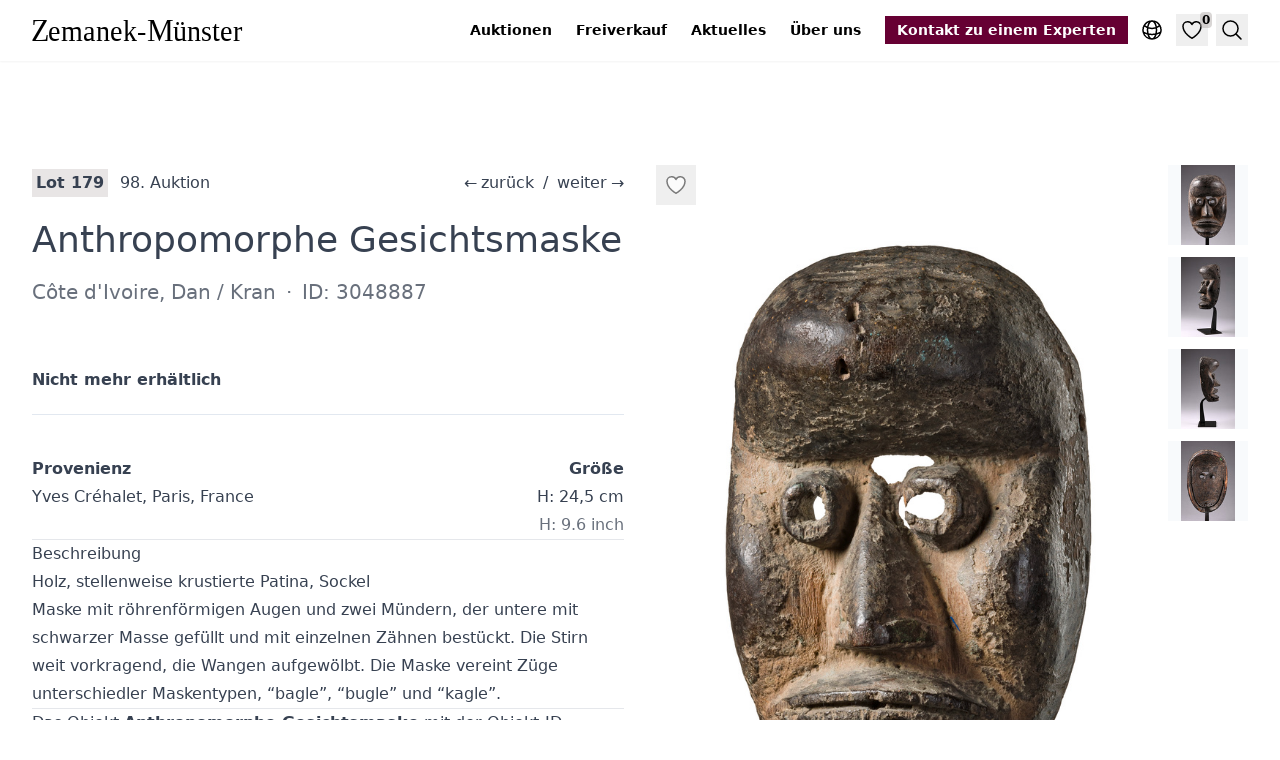

--- FILE ---
content_type: text/html; charset=UTF-8
request_url: https://tribalart.de/de/o/anthropomorphe-gesichtsmaske-3048887/
body_size: 9766
content:
<!doctype html><html lang=de class="no-js scroll-smooth"><head><meta charset=utf-8><meta name=viewport content="width=device-width,initial-scale=1"><base href=https://tribalart.de/de/o/anthropomorphe-gesichtsmaske-3048887/><link rel=canonical href=https://tribalart.de/de/o/anthropomorphe-gesichtsmaske-3048887/><link rel=alternate hreflang=x-default href=https://tribalart.de/en/o/anthropomorphic-face-mask-3048887/><link rel=alternate hreflang=en href=https://tribalart.de/en/o/anthropomorphic-face-mask-3048887/><link rel=alternate hreflang=de href=https://tribalart.de/de/o/anthropomorphe-gesichtsmaske-3048887/><link rel=alternate hreflang=fr href=https://tribalart.de/fr/o/masque-facial-anthropomorphe-3048887/><meta name=robots content="index,follow"><title>3048887 · Anthropomorphe Gesichtsmaske · Zemanek-Münster</title><meta name=description content="Côte d'Ivoire, Dan / Kran, Holz, stellenweise krustierte Patina, Sockel
Maske mit röhrenförmigen Augen und zwei Mündern, der untere mit schwarzer Masse gefüllt"><link rel=icon href=/favicon-16x16.png sizes=16x16 type=image/png><link rel=icon href=/favicon-32x32.png sizes=32x32 type=image/png><link rel=icon href=/favicon-150x150.png sizes=150x150 type=image/png><link rel=apple-touch-icon href=/apple-touch-icon.png sizes=180x180 type=image/png><link rel=icon href=/favicon-192x192.png sizes=192x192 type=image/png><link rel=icon href=/favicon-512x512.png sizes=512x512 type=image/png><meta property="og:url" content="https://tribalart.de/de/o/anthropomorphe-gesichtsmaske-3048887/"><meta property="og:site_name" content="Zemanek-Münster Kunstauktionshaus"><meta property="og:title" content="Anthropomorphe Gesichtsmaske"><meta property="og:description" content="Côte d'Ivoire, Dan / Kran, Holz, stellenweise krustierte Patina, Sockel

Maske mit röhrenförmigen Augen und zwei Mündern, der untere mit schwarzer Masse gefüllt und mit einzelnen Zähnen bestückt. Die Stirn weit vorkragend, die Wangen aufgewölbt. Die …"><meta property="og:locale" content="de"><meta property="og:type" content="article"><meta property="article:section" content="objects"><meta property="article:tag" content="Afrika"><meta property="og:image" content="https://pics.tribalart.de/7485-002_427x640.jpg"><meta name=twitter:card content="summary_large_image"><meta name=twitter:image content="https://pics.tribalart.de/7485-002_427x640.jpg"><meta name=twitter:title content="Anthropomorphe Gesichtsmaske"><meta name=twitter:description content="Côte d'Ivoire, Dan / Kran, Holz, stellenweise krustierte Patina, Sockel

Maske mit röhrenförmigen Augen und zwei Mündern, der untere mit schwarzer Masse gefüllt und mit einzelnen Zähnen bestückt. Die Stirn weit vorkragend, die Wangen aufgewölbt. Die …"><script type=application/ld+json>{"@context":"https://schema.org/","@type":"Product","name":"Anthropomorphe Gesichtsmaske","image":"https:\/\/pics.tribalart.de\/7485-002_427x640.jpg","description":"Côte d\u0026#39;Ivoire, Dan \/ Kran, Holz, stellenweise krustierte Patina, Sockel\n\nMaske mit röhrenförmigen Augen und zwei Mündern, der untere mit schwarzer Masse gefüllt und mit einzelnen Zähnen bestückt. Die Stirn weit vorkragend, die Wangen aufgewölbt. Die …","sku":"3048887","offers":{"@type":"Offer","url":"https:\/\/tribalart.de\/de\/o\/anthropomorphe-gesichtsmaske-3048887\/","availability":"https://schema.org/Discontinued"}}</script><script type=application/ld+json>{"@context":"https://schema.org","@type":"BreadcrumbList","itemListElement":[{"@type":"ListItem","position":1,"name":"Kunstauktionshaus Zemanek-Münster","item":"https://tribalart.de/de/"},{"@type":"ListItem","position":2,"name":"Anthropomorphe Gesichtsmaske","item":"https://tribalart.de/de/o/anthropomorphe-gesichtsmaske-3048887/"}]}</script><meta name=apple-mobile-web-app-title content="Zemanek-Münster Kunstauktionshaus"><link rel=manifest href=/site.webmanifest><link rel=preload href=/images/zemanek-muenster-logo.svg as=image><link rel=preconnect href=//cdn.tribalart.de><link rel=preconnect href=//pics.tribalart.de><script defer data-domain=tribalart.de src=/js/script.js></script><script>window.plausible=window.plausible||function(){(window.plausible.q=window.plausible.q||[]).push(arguments)}</script><link href="/css/styles.min.07c483bd52139a5aec762ebe78119a9ffff1592b74c0bcb4f6f5e404ed1ae4f1.css" rel=stylesheet integrity="sha256-B8SDvVITmlrsdi6+eBGan//xWSt0wLy09vXkBO0a5PE="><script src=/js/app.min.0646153620bd0b0e44e7dccd58c4e2a3b4662ecc1294ce199fce5fc9013a2e22.js integrity="sha256-BkYVNiC9Cw5E59zNWMTio7RmLswSlM4Zn85fyQE6LiI=" defer></script><script data-name=algolia data-src=/js/search.min.234c0a39ba634513f0d840a36ddbef90cec04ab50ff316bba3a711f5f051332b.js integrity="sha256-I0wKObpjRRPw2ECjbdvvkM7ASrUP8xa7o6cR9fBRMys=" defer></script></head><body class="prose max-w-full bg-white"><header class="not-prose sticky top-0 z-20 bg-white/50 text-sm shadow-sm backdrop-blur-md"><div class="max-w-8xl container mx-auto flex items-center px-4 py-2 lg:px-8 xl:py-3"><a href=/de/ class="inline-block py-2"><img src=/images/zemanek-muenster-logo.svg alt=Zemanek-Münster loading=eager class="not-prose w-[190px] pr-4 md:w-[240px]"></a><div class=flex-grow></div><nav class="print:hidden text-black max-xl:order-1 xl:mr-6"><ul class="hidden space-x-6 xl:flex"><li><a href=/de/auktionen/ class="font-semibold hover:underline">Auktionen</a></li><li><a href=/de/freiverkauf/ class="font-semibold hover:underline">Freiverkauf</a></li><li><a href=/de/blog/ class="font-semibold hover:underline">Aktuelles</a></li><li><a href=/de/ueber-uns/ class="font-semibold hover:underline">Über uns</a></li></ul><details data-toggle class="relative ml-3 sm:ml-6 xl:hidden p-1 hover:bg-brown-100/50"><summary class=hover:cursor-pointer><svg fill="none" viewBox="0 0 24 24" stroke-width="1.5" stroke="currentColor" class="size-6 stroke-black"><path stroke-linecap="round" stroke-linejoin="round" d="M3.75 9h16.5m-16.5 6.75h16.5"/></svg></summary><ul class="absolute right-0 m-0 mt-2 list-none text-nowrap bg-brown-100 p-2 text-center shadow-lg"><li><a href=/de/auktionen/ class="inline-block px-6 py-3 text-lg font-semibold text-black hover:underline">Auktionen</a></li><li><a href=/de/freiverkauf/ class="inline-block px-6 py-3 text-lg font-semibold text-black hover:underline">Freiverkauf</a></li><li><a href=/de/blog/ class="inline-block px-6 py-3 text-lg font-semibold text-black hover:underline">Aktuelles</a></li><li><a href=/de/ueber-uns/ class="inline-block px-6 py-3 text-lg font-semibold text-black hover:underline">Über uns</a></li></ul></details></nav><a href=/de/kontakt/ title="Kontakt zu einem Experten" class="print:hidden hidden whitespace-nowrap font-semibold hover:underline md:inline-block bg-primary-950 px-3 py-1 text-white">Kontakt zu einem Experten
</a><a href=/de/kontakt/ title="Kontakt zu einem Experten" class="md:hidden print:hidden inline-block ml-1 sm:ml-2 p-1 hover:bg-brown-100/50"><svg fill="none" viewBox="0 0 24 24" stroke-width="1.5" stroke="currentColor" class="size-5 sm:size-6 stroke-primary-950"><path stroke-linecap="round" stroke-linejoin="round" d="M17.982 18.725A7.488 7.488.0 0012 15.75a7.488 7.488.0 00-5.982 2.975m11.963.0a9 9 0 10-11.963.0m11.963.0A8.966 8.966.0 0112 21a8.966 8.966.0 01-5.982-2.275M15 9.75a3 3 0 11-6 0 3 3 0 016 0z"/></svg></a><details data-toggle class="print:hidden relative ml-1 sm:ml-2 p-1 hover:bg-brown-100/50"><summary class=hover:cursor-pointer><svg fill="none" viewBox="0 0 24 24" stroke-width="1.5" stroke="currentColor" class="size-5 sm:size-6 stroke-black"><path stroke-linecap="round" stroke-linejoin="round" d="M12 21a9.004 9.004.0 008.716-6.747M12 21a9.004 9.004.0 01-8.716-6.747M12 21c2.485.0 4.5-4.03 4.5-9S14.485 3 12 3m0 18c-2.485.0-4.5-4.03-4.5-9S9.515 3 12 3m0 0a8.997 8.997.0 017.843 4.582M12 3A8.997 8.997.0 004.157 7.582m15.686.0A11.953 11.953.0 0112 10.5c-2.998.0-5.74-1.1-7.843-2.918m15.686.0A8.959 8.959.0 0121 12c0 .778-.099 1.533-.284 2.253m0 0A17.919 17.919.0 0112 16.5c-3.162.0-6.133-.815-8.716-2.247m0 0A9.015 9.015.0 013 12c0-1.605.42-3.113 1.157-4.418"/></svg></summary><ul class="absolute right-0 m-0 mt-2 list-none bg-brown-100 p-2 text-center shadow-lg"><li><a href=https://tribalart.de/en/o/anthropomorphic-face-mask-3048887/ title=English class="inline-block font-semibold text-black hover:underline px-6 py-3 text-lg">English</a></li><li><a href=https://tribalart.de/de/o/anthropomorphe-gesichtsmaske-3048887/ title=Deutsch class="inline-block font-semibold text-black hover:underline bg-brown-200 pointer-events-none px-6 py-3 text-lg">Deutsch</a></li><li><a href=https://tribalart.de/fr/o/masque-facial-anthropomorphe-3048887/ title=Français class="inline-block font-semibold text-black hover:underline px-6 py-3 text-lg">Français</a></li></ul></details><button data-modal-trigger aria-controls=favorites-list aria-expanded=false aria-label=Favorites type=button class="print:hidden relative ml-1 sm:ml-2 p-1 text-black hover:bg-brown-100/50">
<svg fill="none" viewBox="0 0 24 24" stroke-width="1.5" stroke="currentColor" class="size-5 sm:size-6 stroke-black"><path stroke-linecap="round" stroke-linejoin="round" d="M21 8.25c0-2.485-2.099-4.5-4.688-4.5-1.935.0-3.597 1.126-4.312 2.733-.715-1.607-2.377-2.733-4.313-2.733C5.1 3.75 3 5.765 3 8.25c0 7.22 9 12 9 12s9-4.78 9-12z"/></svg>
<span data-favorites-counter class="absolute right-0 top-0 -mr-1 -mt-0.5 rounded bg-brown-300/50 px-0.5 text-xs font-semibold">0</span>
</button>
<button data-onclick=algolia popovertarget=search type=button class="print:hidden ml-1 sm:ml-2 flex items-center p-1 text-black hover:bg-brown-100/50">
<svg fill="none" viewBox="0 0 24 24" stroke-width="1.5" stroke="currentColor" class="size-5 sm:size-6 stroke-black"><path stroke-linecap="round" stroke-linejoin="round" d="M21 21l-5.197-5.197m0 0A7.5 7.5.0 105.196 5.196a7.5 7.5.0 0010.607 10.607z"/></svg>
<span class=sr-only>Suche</span></button></div></header><main class="max-w-8xl container mx-auto my-14 px-4 lg:my-24 lg:px-8"><div class="grid gap-8 lg:grid-cols-2"><div class="not-prose lg:order-2"><div id=gallery class="pswp-gallery pswp-gallery--single-column flex pt-2 lg:sticky lg:top-[54px] xl:top-[64px]"><div class="relative flex-grow"><div class="absolute left-0 top-0"><button class="p-2 hover:scale-125" data-favorite=3048887 aria-label="Add to favorites">
<svg fill="none" viewBox="0 0 24 24" stroke-width="1.5" stroke="currentColor" class="h-6 w-6 fill-white/75 stroke-black/50"><path stroke-linecap="round" stroke-linejoin="round" d="M21 8.25c0-2.485-2.099-4.5-4.688-4.5-1.935.0-3.597 1.126-4.312 2.733-.715-1.607-2.377-2.733-4.313-2.733C5.1 3.75 3 5.765 3 8.25c0 7.22 9 12 9 12s9-4.78 9-12z"/></svg></button></div><a href=https://pics.tribalart.de/7485-002_1365x2048.jpg data-pswp-width=1365 data-pswp-height=2048 target=_blank><img srcset="https://pics.tribalart.de/7485-002_1365x2048.jpg 1365w,https://pics.tribalart.de/7485-002_683x1024.jpg 683w,https://pics.tribalart.de/7485-002_427x640.jpg 427w,https://pics.tribalart.de/7485-002_377x566.jpg 377w" sizes="(max-width: 630px) 55vw, (max-width: 767px) 516px, (max-width: 1023px) 644px, (max-width: 1279px) 388px, (max-width: 1535px) 516px, 644px" src=https://pics.tribalart.de/7485-002_1365x2048.jpg width=1365 height=2048 loading=eager alt="Anthropomorphe Gesichtsmaske, Côte d'Ivoire, Dan / Kran, Größe: H: 24,5 cm (H: 9.6 inch), ID: 3048887" class="aspect-[1/1] lg:aspect-[2/3] object-contain bg-slate-50 text-sm text-black/50 text-center leading-10"></a></div><div class="relative ml-3 w-12 flex-none sm:w-20"><div class="absolute inset-0 h-full overflow-y-auto"><a href=https://pics.tribalart.de/7485-002_001_824x1236.jpg class="mb-3 block last:mb-0" data-pswp-width=824 data-pswp-height=1236 target=_blank><img srcset="https://pics.tribalart.de/7485-002_001_140x210.jpg 140w,https://pics.tribalart.de/7485-002_001_87x130.jpg 87w" sizes="(max-width: 639px) 48px, 80px" src=https://pics.tribalart.de/7485-002_001_140x210.jpg width=140 height=210 loading=lazy alt="Anthropomorphe Gesichtsmaske, Côte d'Ivoire, Dan / Kran, Größe: H: 24,5 cm (H: 9.6 inch), ID: 3048887 - 2/5" class="w-12 h-12 sm:w-20 sm:h-20 object-contain bg-slate-50 hover:bg-slate-100 text-sm text-black/25">
</a><a href=https://pics.tribalart.de/7485-002_002_1209x1813.jpg class="mb-3 block last:mb-0" data-pswp-width=1209 data-pswp-height=1813 target=_blank><img srcset="https://pics.tribalart.de/7485-002_002_140x210.jpg 140w,https://pics.tribalart.de/7485-002_002_87x130.jpg 87w" sizes="(max-width: 639px) 48px, 80px" src=https://pics.tribalart.de/7485-002_002_140x210.jpg width=140 height=210 loading=lazy alt="Anthropomorphe Gesichtsmaske, Côte d'Ivoire, Dan / Kran, Größe: H: 24,5 cm (H: 9.6 inch), ID: 3048887 - 3/5" class="w-12 h-12 sm:w-20 sm:h-20 object-contain bg-slate-50 hover:bg-slate-100 text-sm text-black/25">
</a><a href=https://pics.tribalart.de/7485-002_003_1155x1732.jpg class="mb-3 block last:mb-0" data-pswp-width=1155 data-pswp-height=1732 target=_blank><img srcset="https://pics.tribalart.de/7485-002_003_140x210.jpg 140w,https://pics.tribalart.de/7485-002_003_87x130.jpg 87w" sizes="(max-width: 639px) 48px, 80px" src=https://pics.tribalart.de/7485-002_003_140x210.jpg width=140 height=210 loading=lazy alt="Anthropomorphe Gesichtsmaske, Côte d'Ivoire, Dan / Kran, Größe: H: 24,5 cm (H: 9.6 inch), ID: 3048887 - 4/5" class="w-12 h-12 sm:w-20 sm:h-20 object-contain bg-slate-50 hover:bg-slate-100 text-sm text-black/25">
</a><a href=https://pics.tribalart.de/7485-002_004_1085x1628.jpg class="mb-3 block last:mb-0" data-pswp-width=1085 data-pswp-height=1628 target=_blank><img srcset="https://pics.tribalart.de/7485-002_004_140x210.jpg 140w,https://pics.tribalart.de/7485-002_004_87x130.jpg 87w" sizes="(max-width: 639px) 48px, 80px" src=https://pics.tribalart.de/7485-002_004_140x210.jpg width=140 height=210 loading=lazy alt="Anthropomorphe Gesichtsmaske, Côte d'Ivoire, Dan / Kran, Größe: H: 24,5 cm (H: 9.6 inch), ID: 3048887 - 5/5" class="w-12 h-12 sm:w-20 sm:h-20 object-contain bg-slate-50 hover:bg-slate-100 text-sm text-black/25"></a></div></div></div></div><div class="lg:order-1 lg:pt-3"><div class="max-sm:text-sm flex items-center max-lg:flex-wrap" data-auction=auction216><div class="text-nowrap max-lg:mb-8 max-lg:w-full max-lg:flex-grow max-lg:text-center max-lg:text-2xl lg:order-4 lg:ml-4"><a href=https://tribalart.de/de/o/anthropomorphe-gesichtsmaske-zakpai-3048858/ class="no-underline hover:underline max-lg:p-5">←<span class="ml-1 hidden xl:inline">zurück</span></a>
<span class=mx-1>/</span>
<a href=https://tribalart.de/de/o/anthropomorphe-gesichtsmaske-gu-3048905/ class="no-underline hover:underline max-lg:p-5"><span class="mr-1 hidden xl:inline">weiter</span>→</a></div><div class="text-md mr-2 text-nowrap bg-brown-100 px-1 font-semibold">Lot
179</div><div class="flex-grow px-1 lg:truncate"><a href=https://tribalart.de/de/a/98-auktion/ class="no-underline hover:underline">98. Auktion</a></div></div><h1 class="mb-0 mt-5 !leading-tight text-3xl xl:text-4xl 2xl:text-5xl text-pretty">Anthropomorphe Gesichtsmaske
<span class=sr-only>&#183;&nbsp;</span>
<span class="block my-4 font-sans text-lg opacity-75 md:text-xl">Côte d'Ivoire, Dan / Kran
<span class=mx-1>&#183;</span>
ID: 3048887</span></h1><div class="sticky top-[48px] z-10 mt-10 border-b border-slate-200 bg-white py-4 md:top-[52px] xl:top-[60px]"><div class="flex space-x-2 my-1"><span class="grow font-semibold">Nicht mehr erhältlich</span></div></div><div class="mt-10 xl:flex"><div class=xl:flex-grow><div class=font-semibold>Provenienz</div>Yves Créhalet, Paris, France</div><div class="mt-10 flex-none xl:ml-4 xl:mt-0 xl:text-right"><div class=font-semibold>Größe</div><div class=text-nowrap>H: 24,5 cm</div><div class="text-nowrap opacity-75">H: 9.6 inch</div></div></div><hr><h2>Beschreibung</h2><p>Holz, stellenweise krustierte Patina, Sockel</p><p>Maske mit röhrenförmigen Augen und zwei Mündern, der untere mit schwarzer Masse gefüllt und mit einzelnen Zähnen bestückt. Die Stirn weit vorkragend, die Wangen aufgewölbt. Die Maske vereint Züge unterschiedler Maskentypen, &ldquo;bagle&rdquo;, &ldquo;bugle&rdquo; und &ldquo;kagle&rdquo;.</p><hr><p>Das Objekt <strong>Anthropomorphe Gesichtsmaske</strong> mit der Objekt-ID 3048887 war zuletzt am 26. März 2022 Teil der Auktion <a href=/de/a/98-auktion/>98. Auktion</a> im Zemanek-Münster Kunstauktionshaus und hatte die <strong>Losnummer 179</strong>.</p><p>Weitere <a href=/de/types/masken/>Masken</a> und <a href=/de/types/>andere beliebte Objektarten</a> finden Sie auf unseren zugehörigen Themenseiten. Auch unsere Seite zum Thema <a href=/de/t/afrika/>Afrikanische Kunst</a> könnte Sie interessieren.</p><hr><div class="mt-4 flex flex-wrap gap-4"><a href=/de/t/afrika/ class="inline-block border-l-8 border-l-[#753b2a] px-2 py-1 text-xs uppercase no-underline hover:underline lg:text-sm">Afrika</a></div><div class="mt-4 flex flex-wrap gap-4"><a href=/de/types/masken/ class="inline-flex items-center bg-brown-50 px-2 py-1 no-underline hover:bg-brown-100 hover:underline">Masken</a></div></div></div></main><aside data-scrollable class="print:hidden bg-brown-100 py-16 lg:py-20 px-4 lg:px-8"><h2 class=mt-0>Ähnliche Objekte</h2><div class="flex space-x-2"><button data-scrollable-prev class="bg-brown-100/75 p-2 hover:bg-brown-100 disabled:cursor-not-allowed disabled:opacity-25" aria-label="Scroll right" disabled>
<svg fill="none" viewBox="0 0 24 24" stroke-width="1.5" stroke="currentColor" class="h-6 w-6"><path stroke-linecap="round" stroke-linejoin="round" d="M10.5 19.5 3 12m0 0 7.5-7.5M3 12h18"/></svg>
</button>
<button data-scrollable-next class="bg-brown-100/75 p-2 hover:bg-brown-100 disabled:cursor-not-allowed disabled:opacity-25" aria-label="Scroll left">
<svg fill="none" viewBox="0 0 24 24" stroke-width="1.5" stroke="currentColor" class="h-6 w-6"><path stroke-linecap="round" stroke-linejoin="round" d="M13.5 4.5 21 12m0 0-7.5 7.5M21 12H3"/></svg></button></div><ul data-scrollable-wrapper class="not-prose flex snap-x space-x-8 !overflow-hidden scroll-smooth"><li class="my-6 max-w-48 flex-shrink-0 snap-start lg:my-8"><div class="flex h-full flex-col"><div class="relative mb-3 transition-all hover:-translate-y-3 hover:shadow-lg md:mb-4"><a href=/de/o/anthropomorphe-gesichtsmaske-3047340/ title="Anthropomorphe Gesichtsmaske"><img srcset="https://pics.tribalart.de/7316-024_377x566.jpg 377w,https://pics.tribalart.de/7316-024_200x300.jpg 200w,https://pics.tribalart.de/7316-024_140x210.jpg 140w" sizes="(max-width: 767px) 50vw,(max-width: 1535px) 25vw,20vw" src=https://pics.tribalart.de/7316-024_377x566.jpg width=377 height=566 loading=lazy alt="Anthropomorphe Gesichtsmaske, Côte d'Ivoire, Dan oder Wè-Guéré, Größe: H: 25 cm (H: 9.8 inch), ID: 3047340" class="aspect-[2/3] object-contain text-black/25 text-sm bg-white"></a><div class="absolute left-0 top-0"><button class="p-2 hover:scale-125" data-favorite=3047340 aria-label="Add to favorites">
<svg fill="none" viewBox="0 0 24 24" stroke-width="1.5" stroke="currentColor" class="h-6 w-6 fill-white/75 stroke-black/50"><path stroke-linecap="round" stroke-linejoin="round" d="M21 8.25c0-2.485-2.099-4.5-4.688-4.5-1.935.0-3.597 1.126-4.312 2.733-.715-1.607-2.377-2.733-4.313-2.733C5.1 3.75 3 5.765 3 8.25c0 7.22 9 12 9 12s9-4.78 9-12z"/></svg></button></div><a href=/de/o/anthropomorphe-gesichtsmaske-3047340/#1 class="absolute bottom-0 left-0 inline-block p-2 text-sm text-shadow-white text-black/60 hover:text-black">1/4</a></div><h3 class=flex-grow><span class="block my-1 truncate text-xs" title="Côte d'Ivoire, Dan oder Wè-Guéré">Côte d'Ivoire, Dan oder Wè-Guéré<span class=sr-only>:&nbsp;</span>
</span><span class="block mb-1 text-left font-serif text-sm leading-relaxed"><a href=/de/o/anthropomorphe-gesichtsmaske-3047340/ title="Anthropomorphe Gesichtsmaske" class="inline-block py-1 hover:underline"><span class=line-clamp-2>Anthropomorphe Gesichtsmaske</span></a></span></h3><div class="flex gap-3 mt-1 text-sm"><span class="grow font-semibold">Verkauft</span>
300 €</div></div></li><li class="my-6 max-w-48 flex-shrink-0 snap-start lg:my-8"><div class="flex h-full flex-col"><div class="relative mb-3 transition-all hover:-translate-y-3 hover:shadow-lg md:mb-4"><a href=/de/o/anthropomorphe-gesichtsmaske-3040141/ title="Anthropomorphe Gesichtsmaske"><img srcset="https://pics.tribalart.de/6528-002_427x640.jpg 427w,https://pics.tribalart.de/6528-002_377x566.jpg 377w,https://pics.tribalart.de/6528-002_200x300.jpg 200w" sizes="(max-width: 767px) 50vw,(max-width: 1535px) 25vw,20vw" src=https://pics.tribalart.de/6528-002_427x640.jpg width=427 height=640 loading=lazy alt="Anthropomorphe Gesichtsmaske, Côte d'Ivoire, Dan, Größe: H: 23,5 cm (H: 9.3 inch), ID: 3040141" class="aspect-[2/3] object-contain text-black/25 text-sm bg-white"></a><div class="absolute left-0 top-0"><button class="p-2 hover:scale-125" data-favorite=3040141 aria-label="Add to favorites">
<svg fill="none" viewBox="0 0 24 24" stroke-width="1.5" stroke="currentColor" class="h-6 w-6 fill-white/75 stroke-black/50"><path stroke-linecap="round" stroke-linejoin="round" d="M21 8.25c0-2.485-2.099-4.5-4.688-4.5-1.935.0-3.597 1.126-4.312 2.733-.715-1.607-2.377-2.733-4.313-2.733C5.1 3.75 3 5.765 3 8.25c0 7.22 9 12 9 12s9-4.78 9-12z"/></svg></button></div><a href=/de/o/anthropomorphe-gesichtsmaske-3040141/#1 class="absolute bottom-0 left-0 inline-block p-2 text-sm text-shadow-white text-black/60 hover:text-black">1/2</a></div><h3 class=flex-grow><span class="block my-1 truncate text-xs" title="Côte d'Ivoire, Dan">Côte d'Ivoire, Dan<span class=sr-only>:&nbsp;</span>
</span><span class="block mb-1 text-left font-serif text-sm leading-relaxed"><a href=/de/o/anthropomorphe-gesichtsmaske-3040141/ title="Anthropomorphe Gesichtsmaske" class="inline-block py-1 hover:underline"><span class=line-clamp-2>Anthropomorphe Gesichtsmaske</span></a></span></h3><div class="flex gap-3 mt-1 text-sm"></div></div></li><li class="my-6 max-w-48 flex-shrink-0 snap-start lg:my-8"><div class="flex h-full flex-col"><div class="relative mb-3 transition-all hover:-translate-y-3 hover:shadow-lg md:mb-4"><a href=/de/o/anthropomorphe-gesichtsmaske-3052007/ title="Anthropomorphe Gesichtsmaske"><img srcset="https://pics.tribalart.de/7767-003_427x640.jpg 427w,https://pics.tribalart.de/7767-003_377x566.jpg 377w,https://pics.tribalart.de/7767-003_200x300.jpg 200w" sizes="(max-width: 767px) 50vw,(max-width: 1535px) 25vw,20vw" src=https://pics.tribalart.de/7767-003_427x640.jpg width=427 height=640 loading=lazy alt="Anthropomorphe Gesichtsmaske, Côte d'Ivoire, Wè, Größe: H: 23,7 cm (H: 9.3 inch), ID: 3052007" class="aspect-[2/3] object-contain text-black/25 text-sm bg-white"></a><div class="absolute left-0 top-0"><button class="p-2 hover:scale-125" data-favorite=3052007 aria-label="Add to favorites">
<svg fill="none" viewBox="0 0 24 24" stroke-width="1.5" stroke="currentColor" class="h-6 w-6 fill-white/75 stroke-black/50"><path stroke-linecap="round" stroke-linejoin="round" d="M21 8.25c0-2.485-2.099-4.5-4.688-4.5-1.935.0-3.597 1.126-4.312 2.733-.715-1.607-2.377-2.733-4.313-2.733C5.1 3.75 3 5.765 3 8.25c0 7.22 9 12 9 12s9-4.78 9-12z"/></svg></button></div><a href=/de/o/anthropomorphe-gesichtsmaske-3052007/#1 class="absolute bottom-0 left-0 inline-block p-2 text-sm text-shadow-white text-black/60 hover:text-black">1/5</a></div><h3 class=flex-grow><span class="block my-1 truncate text-xs" title="Côte d'Ivoire, Wè">Côte d'Ivoire, Wè<span class=sr-only>:&nbsp;</span>
</span><span class="block mb-1 text-left font-serif text-sm leading-relaxed"><a href=/de/o/anthropomorphe-gesichtsmaske-3052007/ title="Anthropomorphe Gesichtsmaske" class="inline-block py-1 hover:underline"><span class=line-clamp-2>Anthropomorphe Gesichtsmaske</span></a></span></h3><div class="flex gap-3 mt-1 text-sm"><span class="grow font-semibold">Verkauft</span>
2.800 €</div></div></li><li class="my-6 max-w-48 flex-shrink-0 snap-start lg:my-8"><div class="flex h-full flex-col"><div class="relative mb-3 transition-all hover:-translate-y-3 hover:shadow-lg md:mb-4"><a href=/de/o/anthropomorphe-gesichtsmaske-3039080/ title="Anthropomorphe Gesichtsmaske"><img srcset="https://pics.tribalart.de/6422-003_427x640.jpg 427w,https://pics.tribalart.de/6422-003_377x566.jpg 377w,https://pics.tribalart.de/6422-003_200x300.jpg 200w" sizes="(max-width: 767px) 50vw,(max-width: 1535px) 25vw,20vw" src=https://pics.tribalart.de/6422-003_427x640.jpg width=427 height=640 loading=lazy alt="Anthropomorphe Gesichtsmaske, Côte d'Ivoire, Dan, Größe: H: 23 cm (without beard) (H: 9.1 inch (without beard)), ID: 3039080" class="aspect-[2/3] object-contain text-black/25 text-sm bg-white"></a><div class="absolute left-0 top-0"><button class="p-2 hover:scale-125" data-favorite=3039080 aria-label="Add to favorites">
<svg fill="none" viewBox="0 0 24 24" stroke-width="1.5" stroke="currentColor" class="h-6 w-6 fill-white/75 stroke-black/50"><path stroke-linecap="round" stroke-linejoin="round" d="M21 8.25c0-2.485-2.099-4.5-4.688-4.5-1.935.0-3.597 1.126-4.312 2.733-.715-1.607-2.377-2.733-4.313-2.733C5.1 3.75 3 5.765 3 8.25c0 7.22 9 12 9 12s9-4.78 9-12z"/></svg></button></div></div><h3 class=flex-grow><span class="block my-1 truncate text-xs" title="Côte d'Ivoire, Dan">Côte d'Ivoire, Dan<span class=sr-only>:&nbsp;</span>
</span><span class="block mb-1 text-left font-serif text-sm leading-relaxed"><a href=/de/o/anthropomorphe-gesichtsmaske-3039080/ title="Anthropomorphe Gesichtsmaske" class="inline-block py-1 hover:underline"><span class=line-clamp-2>Anthropomorphe Gesichtsmaske</span></a></span></h3><div class="flex gap-3 mt-1 text-sm"><span class="grow font-semibold">Verkauft</span>
8.500 €</div></div></li><li class="my-6 max-w-48 flex-shrink-0 snap-start lg:my-8"><div class="flex h-full flex-col"><div class="relative mb-3 transition-all hover:-translate-y-3 hover:shadow-lg md:mb-4"><a href=/de/o/anthropomorphe-gesichtsmaske-3038829/ title="Anthropomorphe Gesichtsmaske"><img srcset="https://pics.tribalart.de/6393-009_427x640.jpg 427w,https://pics.tribalart.de/6393-009_377x566.jpg 377w,https://pics.tribalart.de/6393-009_200x300.jpg 200w" sizes="(max-width: 767px) 50vw,(max-width: 1535px) 25vw,20vw" src=https://pics.tribalart.de/6393-009_427x640.jpg width=427 height=640 loading=lazy alt="Anthropomorphe Gesichtsmaske, Côte d'Ivoire, Baule, Größe: H: 19 cm (H: 7.5 inch), ID: 3038829" class="aspect-[2/3] object-contain text-black/25 text-sm bg-white"></a><div class="absolute left-0 top-0"><button class="p-2 hover:scale-125" data-favorite=3038829 aria-label="Add to favorites">
<svg fill="none" viewBox="0 0 24 24" stroke-width="1.5" stroke="currentColor" class="h-6 w-6 fill-white/75 stroke-black/50"><path stroke-linecap="round" stroke-linejoin="round" d="M21 8.25c0-2.485-2.099-4.5-4.688-4.5-1.935.0-3.597 1.126-4.312 2.733-.715-1.607-2.377-2.733-4.313-2.733C5.1 3.75 3 5.765 3 8.25c0 7.22 9 12 9 12s9-4.78 9-12z"/></svg></button></div></div><h3 class=flex-grow><span class="block my-1 truncate text-xs" title="Côte d'Ivoire, Baule">Côte d'Ivoire, Baule<span class=sr-only>:&nbsp;</span>
</span><span class="block mb-1 text-left font-serif text-sm leading-relaxed"><a href=/de/o/anthropomorphe-gesichtsmaske-3038829/ title="Anthropomorphe Gesichtsmaske" class="inline-block py-1 hover:underline"><span class=line-clamp-2>Anthropomorphe Gesichtsmaske</span></a></span></h3><div class="flex gap-3 mt-1 text-sm"><span class="grow font-semibold">Verkauft</span>
1.800 €</div></div></li><li class="my-6 max-w-48 flex-shrink-0 snap-start lg:my-8"><div class="flex h-full flex-col"><div class="relative mb-3 transition-all hover:-translate-y-3 hover:shadow-lg md:mb-4"><a href=/de/o/anthropomorphe-gesichtsmaske-3044826/ title="Anthropomorphe Gesichtsmaske"><img srcset="https://pics.tribalart.de/7027-003_427x640.jpg 427w,https://pics.tribalart.de/7027-003_377x566.jpg 377w,https://pics.tribalart.de/7027-003_200x300.jpg 200w" sizes="(max-width: 767px) 50vw,(max-width: 1535px) 25vw,20vw" src=https://pics.tribalart.de/7027-003_427x640.jpg width=427 height=640 loading=lazy alt="Anthropomorphe Gesichtsmaske, Côte d'Ivoire, Wé/ Wobé/ Ngere, Größe: H: 23 cm (H: 9.1 inch), ID: 3044826" class="aspect-[2/3] object-contain text-black/25 text-sm bg-white"></a><div class="absolute left-0 top-0"><button class="p-2 hover:scale-125" data-favorite=3044826 aria-label="Add to favorites">
<svg fill="none" viewBox="0 0 24 24" stroke-width="1.5" stroke="currentColor" class="h-6 w-6 fill-white/75 stroke-black/50"><path stroke-linecap="round" stroke-linejoin="round" d="M21 8.25c0-2.485-2.099-4.5-4.688-4.5-1.935.0-3.597 1.126-4.312 2.733-.715-1.607-2.377-2.733-4.313-2.733C5.1 3.75 3 5.765 3 8.25c0 7.22 9 12 9 12s9-4.78 9-12z"/></svg></button></div><a href=/de/o/anthropomorphe-gesichtsmaske-3044826/#1 class="absolute bottom-0 left-0 inline-block p-2 text-sm text-shadow-white text-black/60 hover:text-black">1/6</a></div><h3 class=flex-grow><span class="block my-1 truncate text-xs" title="Côte d'Ivoire, Wé/ Wobé/ Ngere">Côte d'Ivoire, Wé/ Wobé/ Ngere<span class=sr-only>:&nbsp;</span>
</span><span class="block mb-1 text-left font-serif text-sm leading-relaxed"><a href=/de/o/anthropomorphe-gesichtsmaske-3044826/ title="Anthropomorphe Gesichtsmaske" class="inline-block py-1 hover:underline"><span class=line-clamp-2>Anthropomorphe Gesichtsmaske</span></a></span></h3><div class="flex gap-3 mt-1 text-sm"><span class="grow font-semibold">Verkauft</span>
2.000 €</div></div></li><li class="my-6 max-w-48 flex-shrink-0 snap-start lg:my-8"><div class="flex h-full flex-col"><div class="relative mb-3 transition-all hover:-translate-y-3 hover:shadow-lg md:mb-4"><a href=/de/o/anthropomorphe-gesichtsmaske-3052415/ title="Anthropomorphe Gesichtsmaske"><img srcset="https://pics.tribalart.de/7822-014_427x640.jpg 427w,https://pics.tribalart.de/7822-014_377x566.jpg 377w,https://pics.tribalart.de/7822-014_200x300.jpg 200w" sizes="(max-width: 767px) 50vw,(max-width: 1535px) 25vw,20vw" src=https://pics.tribalart.de/7822-014_427x640.jpg width=427 height=640 loading=lazy alt="Anthropomorphe Gesichtsmaske, Côte d'Ivoire, Bété, Größe: H: 24 cm (H: 9.4 inch), ID: 3052415" class="aspect-[2/3] object-contain text-black/25 text-sm bg-white"></a><div class="absolute left-0 top-0"><button class="p-2 hover:scale-125" data-favorite=3052415 aria-label="Add to favorites">
<svg fill="none" viewBox="0 0 24 24" stroke-width="1.5" stroke="currentColor" class="h-6 w-6 fill-white/75 stroke-black/50"><path stroke-linecap="round" stroke-linejoin="round" d="M21 8.25c0-2.485-2.099-4.5-4.688-4.5-1.935.0-3.597 1.126-4.312 2.733-.715-1.607-2.377-2.733-4.313-2.733C5.1 3.75 3 5.765 3 8.25c0 7.22 9 12 9 12s9-4.78 9-12z"/></svg></button></div><a href=/de/o/anthropomorphe-gesichtsmaske-3052415/#1 class="absolute bottom-0 left-0 inline-block p-2 text-sm text-shadow-white text-black/60 hover:text-black">1/6</a></div><h3 class=flex-grow><span class="block my-1 truncate text-xs" title="Côte d'Ivoire, Bété">Côte d'Ivoire, Bété<span class=sr-only>:&nbsp;</span>
</span><span class="block mb-1 text-left font-serif text-sm leading-relaxed"><a href=/de/o/anthropomorphe-gesichtsmaske-3052415/ title="Anthropomorphe Gesichtsmaske" class="inline-block py-1 hover:underline"><span class=line-clamp-2>Anthropomorphe Gesichtsmaske</span></a></span></h3><div class="flex gap-3 mt-1 text-sm">3.000 €</div></div></li><li class="my-6 max-w-48 flex-shrink-0 snap-start lg:my-8"><div class="flex h-full flex-col"><div class="relative mb-3 transition-all hover:-translate-y-3 hover:shadow-lg md:mb-4"><a href=/de/o/anthropomorphe-gesichtsmaske-3044746/ title="Anthropomorphe Gesichtsmaske"><img srcset="https://pics.tribalart.de/7030-002_427x640.jpg 427w,https://pics.tribalart.de/7030-002_377x566.jpg 377w,https://pics.tribalart.de/7030-002_200x300.jpg 200w" sizes="(max-width: 767px) 50vw,(max-width: 1535px) 25vw,20vw" src=https://pics.tribalart.de/7030-002_427x640.jpg width=427 height=640 loading=lazy alt="Anthropomorphe Gesichtsmaske, Côte d'Ivoire, Yaure, Größe: H: 46 cm (H: 18.1 inch), ID: 3044746" class="aspect-[2/3] object-contain text-black/25 text-sm bg-white"></a><div class="absolute left-0 top-0"><button class="p-2 hover:scale-125" data-favorite=3044746 aria-label="Add to favorites">
<svg fill="none" viewBox="0 0 24 24" stroke-width="1.5" stroke="currentColor" class="h-6 w-6 fill-white/75 stroke-black/50"><path stroke-linecap="round" stroke-linejoin="round" d="M21 8.25c0-2.485-2.099-4.5-4.688-4.5-1.935.0-3.597 1.126-4.312 2.733-.715-1.607-2.377-2.733-4.313-2.733C5.1 3.75 3 5.765 3 8.25c0 7.22 9 12 9 12s9-4.78 9-12z"/></svg></button></div><a href=/de/o/anthropomorphe-gesichtsmaske-3044746/#1 class="absolute bottom-0 left-0 inline-block p-2 text-sm text-shadow-white text-black/60 hover:text-black">1/4</a></div><h3 class=flex-grow><span class="block my-1 truncate text-xs" title="Côte d'Ivoire, Yaure">Côte d'Ivoire, Yaure<span class=sr-only>:&nbsp;</span>
</span><span class="block mb-1 text-left font-serif text-sm leading-relaxed"><a href=/de/o/anthropomorphe-gesichtsmaske-3044746/ title="Anthropomorphe Gesichtsmaske" class="inline-block py-1 hover:underline"><span class=line-clamp-2>Anthropomorphe Gesichtsmaske</span></a></span></h3><div class="flex gap-3 mt-1 text-sm"><span class="grow font-semibold">Verkauft</span>
12.000 €</div></div></li><li class="my-6 max-w-48 flex-shrink-0 snap-start lg:my-8"><div class="flex h-full flex-col"><div class="relative mb-3 transition-all hover:-translate-y-3 hover:shadow-lg md:mb-4"><a href=/de/o/anthropomorphe-gesichtsmaske-3052110/ title="Anthropomorphe Gesichtsmaske"><img srcset="https://pics.tribalart.de/7691-003_427x640.jpg 427w,https://pics.tribalart.de/7691-003_377x566.jpg 377w,https://pics.tribalart.de/7691-003_200x300.jpg 200w" sizes="(max-width: 767px) 50vw,(max-width: 1535px) 25vw,20vw" src=https://pics.tribalart.de/7691-003_427x640.jpg width=427 height=640 loading=lazy alt="Anthropomorphe Gesichtsmaske, Côte d'Ivoire, Senufo, Größe: H: 22 cm (H: 8.7 inch), ID: 3052110" class="aspect-[2/3] object-contain text-black/25 text-sm bg-white"></a><div class="absolute left-0 top-0"><button class="p-2 hover:scale-125" data-favorite=3052110 aria-label="Add to favorites">
<svg fill="none" viewBox="0 0 24 24" stroke-width="1.5" stroke="currentColor" class="h-6 w-6 fill-white/75 stroke-black/50"><path stroke-linecap="round" stroke-linejoin="round" d="M21 8.25c0-2.485-2.099-4.5-4.688-4.5-1.935.0-3.597 1.126-4.312 2.733-.715-1.607-2.377-2.733-4.313-2.733C5.1 3.75 3 5.765 3 8.25c0 7.22 9 12 9 12s9-4.78 9-12z"/></svg></button></div><a href=/de/o/anthropomorphe-gesichtsmaske-3052110/#1 class="absolute bottom-0 left-0 inline-block p-2 text-sm text-shadow-white text-black/60 hover:text-black">1/5</a></div><h3 class=flex-grow><span class="block my-1 truncate text-xs" title="Côte d'Ivoire, Senufo">Côte d'Ivoire, Senufo<span class=sr-only>:&nbsp;</span>
</span><span class="block mb-1 text-left font-serif text-sm leading-relaxed"><a href=/de/o/anthropomorphe-gesichtsmaske-3052110/ title="Anthropomorphe Gesichtsmaske" class="inline-block py-1 hover:underline"><span class=line-clamp-2>Anthropomorphe Gesichtsmaske</span></a></span></h3><div class="flex gap-3 mt-1 text-sm">300 €</div></div></li><li class="my-6 max-w-48 flex-shrink-0 snap-start lg:my-8"><div class="flex h-full flex-col"><div class="relative mb-3 transition-all hover:-translate-y-3 hover:shadow-lg md:mb-4"><a href=/de/o/anthropomorphe-gesichtsmaske-3036471/ title="Anthropomorphe Gesichtsmaske"><img srcset="https://pics.tribalart.de/6075-025_377x566.jpg 377w,https://pics.tribalart.de/6075-025_200x300.jpg 200w,https://pics.tribalart.de/6075-025_140x210.jpg 140w" sizes="(max-width: 767px) 50vw,(max-width: 1535px) 25vw,20vw" src=https://pics.tribalart.de/6075-025_377x566.jpg width=377 height=566 loading=lazy alt="Anthropomorphe Gesichtsmaske, Côte d'Ivoire/Liberia, Dan, Größe: H: 27,5 cm (H: 10.8 inch), ID: 3036471" class="aspect-[2/3] object-contain text-black/25 text-sm bg-white"></a><div class="absolute left-0 top-0"><button class="p-2 hover:scale-125" data-favorite=3036471 aria-label="Add to favorites">
<svg fill="none" viewBox="0 0 24 24" stroke-width="1.5" stroke="currentColor" class="h-6 w-6 fill-white/75 stroke-black/50"><path stroke-linecap="round" stroke-linejoin="round" d="M21 8.25c0-2.485-2.099-4.5-4.688-4.5-1.935.0-3.597 1.126-4.312 2.733-.715-1.607-2.377-2.733-4.313-2.733C5.1 3.75 3 5.765 3 8.25c0 7.22 9 12 9 12s9-4.78 9-12z"/></svg></button></div></div><h3 class=flex-grow><span class="block my-1 truncate text-xs" title="Côte d'Ivoire/Liberia, Dan">Côte d'Ivoire/Liberia, Dan<span class=sr-only>:&nbsp;</span>
</span><span class="block mb-1 text-left font-serif text-sm leading-relaxed"><a href=/de/o/anthropomorphe-gesichtsmaske-3036471/ title="Anthropomorphe Gesichtsmaske" class="inline-block py-1 hover:underline"><span class=line-clamp-2>Anthropomorphe Gesichtsmaske</span></a></span></h3><div class="flex gap-3 mt-1 text-sm"></div></div></li><li class="my-6 max-w-48 flex-shrink-0 snap-start lg:my-8"><div class="flex h-full flex-col"><div class="relative mb-3 transition-all hover:-translate-y-3 hover:shadow-lg md:mb-4"><a href=/de/o/anthropomorphe-gesichtsmaske-3047173/ title="Anthropomorphe Gesichtsmaske"><img srcset="https://pics.tribalart.de/7316-025_427x640.jpg 427w,https://pics.tribalart.de/7316-025_377x566.jpg 377w,https://pics.tribalart.de/7316-025_200x300.jpg 200w" sizes="(max-width: 767px) 50vw,(max-width: 1535px) 25vw,20vw" src=https://pics.tribalart.de/7316-025_427x640.jpg width=427 height=640 loading=lazy alt="Anthropomorphe Gesichtsmaske, Côte d'Ivoire, Wè / Dan, Größe: H: 32 cm (H: 12.6 inch), ID: 3047173" class="aspect-[2/3] object-contain text-black/25 text-sm bg-white"></a><div class="absolute left-0 top-0"><button class="p-2 hover:scale-125" data-favorite=3047173 aria-label="Add to favorites">
<svg fill="none" viewBox="0 0 24 24" stroke-width="1.5" stroke="currentColor" class="h-6 w-6 fill-white/75 stroke-black/50"><path stroke-linecap="round" stroke-linejoin="round" d="M21 8.25c0-2.485-2.099-4.5-4.688-4.5-1.935.0-3.597 1.126-4.312 2.733-.715-1.607-2.377-2.733-4.313-2.733C5.1 3.75 3 5.765 3 8.25c0 7.22 9 12 9 12s9-4.78 9-12z"/></svg></button></div><a href=/de/o/anthropomorphe-gesichtsmaske-3047173/#1 class="absolute bottom-0 left-0 inline-block p-2 text-sm text-shadow-white text-black/60 hover:text-black">1/5</a></div><h3 class=flex-grow><span class="block my-1 truncate text-xs" title="Côte d'Ivoire, Wè / Dan">Côte d'Ivoire, Wè / Dan<span class=sr-only>:&nbsp;</span>
</span><span class="block mb-1 text-left font-serif text-sm leading-relaxed"><a href=/de/o/anthropomorphe-gesichtsmaske-3047173/ title="Anthropomorphe Gesichtsmaske" class="inline-block py-1 hover:underline"><span class=line-clamp-2>Anthropomorphe Gesichtsmaske</span></a></span></h3><div class="flex gap-3 mt-1 text-sm"><span class="grow font-semibold">Verkauft</span>
2.000 €</div></div></li><li class="my-6 max-w-48 flex-shrink-0 snap-start lg:my-8"><div class="flex h-full flex-col"><div class="relative mb-3 transition-all hover:-translate-y-3 hover:shadow-lg md:mb-4"><a href=/de/o/anthropomorphe-gesichtsmaske-3050368/ title="Anthropomorphe Gesichtsmaske"><img srcset="https://pics.tribalart.de/7632-003_427x640.jpg 427w,https://pics.tribalart.de/7632-003_377x566.jpg 377w,https://pics.tribalart.de/7632-003_200x300.jpg 200w" sizes="(max-width: 767px) 50vw,(max-width: 1535px) 25vw,20vw" src=https://pics.tribalart.de/7632-003_427x640.jpg width=427 height=640 loading=lazy alt="Anthropomorphe Gesichtsmaske, Côte d'Ivoire, Dan-Wobe, Größe: H: 24,5  cm (H: 24,5  cm), ID: 3050368" class="aspect-[2/3] object-contain text-black/25 text-sm bg-white"></a><div class="absolute left-0 top-0"><button class="p-2 hover:scale-125" data-favorite=3050368 aria-label="Add to favorites">
<svg fill="none" viewBox="0 0 24 24" stroke-width="1.5" stroke="currentColor" class="h-6 w-6 fill-white/75 stroke-black/50"><path stroke-linecap="round" stroke-linejoin="round" d="M21 8.25c0-2.485-2.099-4.5-4.688-4.5-1.935.0-3.597 1.126-4.312 2.733-.715-1.607-2.377-2.733-4.313-2.733C5.1 3.75 3 5.765 3 8.25c0 7.22 9 12 9 12s9-4.78 9-12z"/></svg></button></div><a href=/de/o/anthropomorphe-gesichtsmaske-3050368/#1 class="absolute bottom-0 left-0 inline-block p-2 text-sm text-shadow-white text-black/60 hover:text-black">1/4</a></div><h3 class=flex-grow><span class="block my-1 truncate text-xs" title="Côte d'Ivoire, Dan-Wobe">Côte d'Ivoire, Dan-Wobe<span class=sr-only>:&nbsp;</span>
</span><span class="block mb-1 text-left font-serif text-sm leading-relaxed"><a href=/de/o/anthropomorphe-gesichtsmaske-3050368/ title="Anthropomorphe Gesichtsmaske" class="inline-block py-1 hover:underline"><span class=line-clamp-2>Anthropomorphe Gesichtsmaske</span></a></span></h3><div class="flex gap-3 mt-1 text-sm"></div></div></li><li class="my-6 max-w-48 flex-shrink-0 snap-start lg:my-8"><div class="flex h-full flex-col"><div class="relative mb-3 transition-all hover:-translate-y-3 hover:shadow-lg md:mb-4"><a href=/de/o/anthropomorphe-gesichtsmaske-3049720/ title="Anthropomorphe Gesichtsmaske"><img srcset="https://pics.tribalart.de/7571-002_427x640.jpg 427w,https://pics.tribalart.de/7571-002_377x566.jpg 377w,https://pics.tribalart.de/7571-002_200x300.jpg 200w" sizes="(max-width: 767px) 50vw,(max-width: 1535px) 25vw,20vw" src=https://pics.tribalart.de/7571-002_427x640.jpg width=427 height=640 loading=lazy alt="Anthropomorphe Gesichtsmaske, Côte d'Ivoire / Liberia, Dan-Gio, Größe: H: 22 cm (H: 8.7 inch), ID: 3049720" class="aspect-[2/3] object-contain text-black/25 text-sm bg-white"></a><div class="absolute left-0 top-0"><button class="p-2 hover:scale-125" data-favorite=3049720 aria-label="Add to favorites">
<svg fill="none" viewBox="0 0 24 24" stroke-width="1.5" stroke="currentColor" class="h-6 w-6 fill-white/75 stroke-black/50"><path stroke-linecap="round" stroke-linejoin="round" d="M21 8.25c0-2.485-2.099-4.5-4.688-4.5-1.935.0-3.597 1.126-4.312 2.733-.715-1.607-2.377-2.733-4.313-2.733C5.1 3.75 3 5.765 3 8.25c0 7.22 9 12 9 12s9-4.78 9-12z"/></svg></button></div><a href=/de/o/anthropomorphe-gesichtsmaske-3049720/#1 class="absolute bottom-0 left-0 inline-block p-2 text-sm text-shadow-white text-black/60 hover:text-black">1/5</a></div><h3 class=flex-grow><span class="block my-1 truncate text-xs" title="Côte d'Ivoire / Liberia, Dan-Gio">Côte d'Ivoire / Liberia, Dan-Gio<span class=sr-only>:&nbsp;</span>
</span><span class="block mb-1 text-left font-serif text-sm leading-relaxed"><a href=/de/o/anthropomorphe-gesichtsmaske-3049720/ title="Anthropomorphe Gesichtsmaske" class="inline-block py-1 hover:underline"><span class=line-clamp-2>Anthropomorphe Gesichtsmaske</span></a></span></h3><div class="flex gap-3 mt-1 text-sm"><span class="grow font-semibold">Verkauft</span>
3.000 €</div></div></li><li class="my-6 max-w-48 flex-shrink-0 snap-start lg:my-8"><div class="flex h-full flex-col"><div class="relative mb-3 transition-all hover:-translate-y-3 hover:shadow-lg md:mb-4"><a href=/de/o/anthropomorphe-gesichtsmaske-3045283/ title="Anthropomorphe Gesichtsmaske"><img srcset="https://pics.tribalart.de/7096-016_427x640.jpg 427w,https://pics.tribalart.de/7096-016_377x566.jpg 377w,https://pics.tribalart.de/7096-016_200x300.jpg 200w" sizes="(max-width: 767px) 50vw,(max-width: 1535px) 25vw,20vw" src=https://pics.tribalart.de/7096-016_427x640.jpg width=427 height=640 loading=lazy alt="Anthropomorphe Gesichtsmaske, Côte d'Ivoire, Dan, Größe: H: 25 cm (H: 9.8 inch), ID: 3045283" class="aspect-[2/3] object-contain text-black/25 text-sm bg-white"></a><div class="absolute left-0 top-0"><button class="p-2 hover:scale-125" data-favorite=3045283 aria-label="Add to favorites">
<svg fill="none" viewBox="0 0 24 24" stroke-width="1.5" stroke="currentColor" class="h-6 w-6 fill-white/75 stroke-black/50"><path stroke-linecap="round" stroke-linejoin="round" d="M21 8.25c0-2.485-2.099-4.5-4.688-4.5-1.935.0-3.597 1.126-4.312 2.733-.715-1.607-2.377-2.733-4.313-2.733C5.1 3.75 3 5.765 3 8.25c0 7.22 9 12 9 12s9-4.78 9-12z"/></svg></button></div><a href=/de/o/anthropomorphe-gesichtsmaske-3045283/#1 class="absolute bottom-0 left-0 inline-block p-2 text-sm text-shadow-white text-black/60 hover:text-black">1/4</a></div><h3 class=flex-grow><span class="block my-1 truncate text-xs" title="Côte d'Ivoire, Dan">Côte d'Ivoire, Dan<span class=sr-only>:&nbsp;</span>
</span><span class="block mb-1 text-left font-serif text-sm leading-relaxed"><a href=/de/o/anthropomorphe-gesichtsmaske-3045283/ title="Anthropomorphe Gesichtsmaske" class="inline-block py-1 hover:underline"><span class=line-clamp-2>Anthropomorphe Gesichtsmaske</span></a></span></h3><div class="flex gap-3 mt-1 text-sm"></div></div></li><li class="my-6 max-w-48 flex-shrink-0 snap-start lg:my-8"><div class="flex h-full flex-col"><div class="relative mb-3 transition-all hover:-translate-y-3 hover:shadow-lg md:mb-4"><a href=/de/o/anthropomorphe-gesichtsmaske-3041800/ title="Anthropomorphe Gesichtsmaske"><img srcset="https://pics.tribalart.de/6755-002_427x640.jpg 427w,https://pics.tribalart.de/6755-002_377x566.jpg 377w,https://pics.tribalart.de/6755-002_200x300.jpg 200w" sizes="(max-width: 767px) 50vw,(max-width: 1535px) 25vw,20vw" src=https://pics.tribalart.de/6755-002_427x640.jpg width=427 height=640 loading=lazy alt="Anthropomorphe Gesichtsmaske, Côte d'Ivoire, Diomande/Dan, Größe: H: 25 cm (H: 9.8 inch), ID: 3041800" class="aspect-[2/3] object-contain text-black/25 text-sm bg-white"></a><div class="absolute left-0 top-0"><button class="p-2 hover:scale-125" data-favorite=3041800 aria-label="Add to favorites">
<svg fill="none" viewBox="0 0 24 24" stroke-width="1.5" stroke="currentColor" class="h-6 w-6 fill-white/75 stroke-black/50"><path stroke-linecap="round" stroke-linejoin="round" d="M21 8.25c0-2.485-2.099-4.5-4.688-4.5-1.935.0-3.597 1.126-4.312 2.733-.715-1.607-2.377-2.733-4.313-2.733C5.1 3.75 3 5.765 3 8.25c0 7.22 9 12 9 12s9-4.78 9-12z"/></svg></button></div><a href=/de/o/anthropomorphe-gesichtsmaske-3041800/#1 class="absolute bottom-0 left-0 inline-block p-2 text-sm text-shadow-white text-black/60 hover:text-black">1/4</a></div><h3 class=flex-grow><span class="block my-1 truncate text-xs" title="Côte d'Ivoire, Diomande/Dan">Côte d'Ivoire, Diomande/Dan<span class=sr-only>:&nbsp;</span>
</span><span class="block mb-1 text-left font-serif text-sm leading-relaxed"><a href=/de/o/anthropomorphe-gesichtsmaske-3041800/ title="Anthropomorphe Gesichtsmaske" class="inline-block py-1 hover:underline"><span class=line-clamp-2>Anthropomorphe Gesichtsmaske</span></a></span></h3><div class="flex gap-3 mt-1 text-sm"><span class="grow font-semibold">Verkauft</span>
1.500 €</div></div></li></ul></aside><div id=favorites-list data-modal-target class="print:hidden absolute inset-0 hidden overflow-hidden"><div data-modal-close data-modal-overlay tabindex=-1 data-class-in=opacity-80 data-class-out=opacity-0 class="fixed inset-0 z-40 w-full select-none bg-black opacity-0 transition-opacity duration-500"></div><div data-modal-wrapper data-class-in=translate-x-0 data-class-out=translate-x-full class="scrolling-touch fixed bottom-0 right-0 top-0 z-50 flex h-full w-10/12 max-w-md translate-x-full transform flex-col overflow-auto bg-white shadow-xl transition-transform duration-500"><div class="flex items-center justify-between border-b p-6"><div class="m-0 flex items-center gap-4 font-serif text-black text-lg lg:text-xl"><svg fill="none" viewBox="0 0 24 24" stroke-width="1.5" stroke="currentColor" class="h-6 w-6"><path stroke-linecap="round" stroke-linejoin="round" d="M21 8.25c0-2.485-2.099-4.5-4.688-4.5-1.935.0-3.597 1.126-4.312 2.733-.715-1.607-2.377-2.733-4.313-2.733C5.1 3.75 3 5.765 3 8.25c0 7.22 9 12 9 12s9-4.78 9-12z"/></svg>
Meine Favoriten</div><button data-modal-close class="ml-auto text-gray-700 transition duration-150 ease-in-out hover:text-black focus:text-black" aria-label=Close>
<svg class="h-6 w-6" fill="none" viewBox="0 0 24 24" stroke="currentColor"><path stroke-linecap="round" stroke-linejoin="round" stroke-width="2" d="M6 18 18 6M6 6l12 12"/></svg>
<span class=sr-only>Close</span></button></div><div class="not-prose relative h-full flex-grow overflow-y-auto overflow-x-hidden px-6 pt-4"><ul class="favorites text-sm sm:text-base"></ul><div data-favorites-empty class="my-4 hidden"><em>Sie haben noch keine Objekte als Favoriten markiert. Klicken Sie auf ein beliebiges Herzsymbol, um eine Liste zu erstellen.</em></div><div class="sticky bottom-0 left-0 right-0 py-4 bg-white/85"><a href=/de/favoriten/ class="block w-full text-center font-semibold px-4 py-2 lg:py-3 text-white bg-primary-950 hover:underline">Bearbeiten & Drucken</a>
<button data-modal-close type=button class="block w-full text-center font-semibold px-4 py-2 lg:py-3 hover:underline">Schließen</button></div></div></div></div><div id=search class="modal prose relative" popover><div class="px-4 sm:px-8 pt-4 flex items-center font-serif text-lg lg:text-xl bg-white"><div class="flex-grow flex items-center gap-4 font-serif text-black text-lg lg:text-xl"><svg fill="none" viewBox="0 0 24 24" stroke-width="1.5" stroke="currentColor" class="h-6 w-6"><path stroke-linecap="round" stroke-linejoin="round" d="M21 21l-5.197-5.197m0 0A7.5 7.5.0 105.196 5.196a7.5 7.5.0 0010.607 10.607z"/></svg>
Suche</div><button popovertarget=search popovertargetaction=hide class="bg-transparent p-2 text-black font-semibold hover:underline lg:p-4 -mx-2 lg:-mx-4" aria-label=Schließen>
<svg fill="none" viewBox="0 0 24 24" stroke-width="1.5" stroke="currentColor" class="h-6 w-6"><path stroke-linecap="round" stroke-linejoin="round" d="M6 18 18 6M6 6l12 12"/></svg></button></div><div class="px-4 py-4 sm:px-8 lg:py-6 lg:-mt-4 sticky -top-1 z-50 bg-white lg:flex items-center gap-4 shadow"><div id=searchbox class=flex-grow></div><div class="mt-2 sm:mt-4 lg:mt-0 flex gap-4 items-center lg:w-1/3"><div class="text-lg xl:text-xl">in</div><div id=filter_auctions></div></div></div><div id=hits class="px-4 sm:px-8 -z-10"></div><div class="border-t-1 sticky -bottom-1 flex items-center gap-4 px-4 sm:px-8 py-4 bg-white"><div id=stats class="grow opacity-75"></div><button popovertarget=search popovertargetaction=hide class="bg-white text-black font-semibold hover:underline">
Schließen</button></div><div class=hidden><div data-auction-auktionen=Auktionen></div><div data-auction-auction228="105. Auktion"></div><div data-auction-auction227="Collectors' Items Sale"></div><div data-auction-auction226="104. Auktion"></div><div data-auction-auction224="103. Auktion"></div><div data-auction-auction223="102. Auktion"></div><div data-auction-auction222="101. Auktion"></div><div data-auction-auction221="Online Auktion"></div><div data-auction-auction219="Sale 100"></div><div data-auction-auction218="Voorhuis, Teil 2 - Timed Online Auktion"></div><div data-auction-auction217="99. Auktion"></div><div data-auction-auction216="98. Auktion"></div><div data-auction-auction215="97. Auktion"></div><div data-auction-auction214='Benefiz Auktion  "Flutkatastrophe"'></div><div data-auction-auction213="Timed Online Auction: Collector's Items Sale"></div><div data-auction-auction212="96. Auktion"></div><div data-auction-auction210="95. Tribal Art Auktion"></div><div data-auction-auction209="Voyage Tribal Art - Live Online Auktion"></div><div data-auction-auction208="94. Tribal Art Auktion"></div><div data-auction-auction207="93. Tribal Art Auktion"></div><div data-auction-auction205="92. Tribal Art Auktion"></div><div data-auction-auction203="91. Tribal Art Auktion"></div><div data-auction-auction201="90.I Tribal Art und 90.II Contemporary Native American Art"></div><div data-auction-auction200="89. Tribal Art Auktion"></div><div data-auction-auction199="88. Tribal Art Auktion"></div><div data-auction-auction198="87. Tribal Art Auktion"></div><div data-auction-auction197="86. Tribal Art Auktion"></div><div data-auction-auction196="85. Tribal Art Auktion"></div><div data-auction-auction195="84. Tribal Art Auktion"></div><div data-auction-auction193="83. Tribal Art Auktion"></div><div data-auction-auction192="82. Tribal Art Auktion"></div><div data-auction-auction191="81. Tribal Art Auktion"></div><div data-auction-auction190="80. Tribal Art Auktion"></div><div data-auction-auction189="79. Tribal Art Auktion"></div><div data-auction-auction187="78. Tribal Art Auktion"></div><div data-auction-auction185="77. Tribal Art Auktion"></div><div data-auction-auction184="76. Tribal Art Auktion"></div><div data-auction-auction183="75. Tribal Art Auktion"></div><div data-auction-auction182="74. Tribal Art Auktion"></div><div data-auction-auction181="73. Tribal Art Auktion"></div><div data-auction-auction180="72. Tribal Art Auktion"></div><div data-auction-auction179="71. Tribal Art Auktion"></div><div data-auction-auction178="70. Tribal Art Auktion"></div><div data-auction-auction177="69. Tribal Art Auktion"></div><div data-auction-auction176="68. Tribal Art Auktion"></div><div data-auction-freiverkauf=Freiverkauf></div><div data-auction-nachverkauf=Nachverkauf></div></div></div><section class="print:hidden bg-brown-50 py-24 text-brown-500"><div class="max-w-8xl container mx-auto grid px-4 lg:px-8 xl:grid-cols-2"><div><h2 class="mb-4 mt-0 text-brown-950">Abonnieren Sie unseren Newsletter</h2><p class="mb-10 md:text-lg">Verpassen Sie keine Auktion! Schließen Sie sich unserer Community von über 10.000 Tribal Art Sammlern an und erfahren Sie es als erstes, wenn es Neuigkeiten gibt.</p><a href=/de/newsletter/ class="flex items-center text-lg text-brown-950 no-underline hover:underline"><svg fill="none" viewBox="0 0 24 24" stroke-width="1.5" stroke="currentColor" class="mr-2 h-6 w-6"><path stroke-linecap="round" stroke-linejoin="round" d="M17.25 8.25 21 12m0 0-3.75 3.75M21 12H3"/></svg>
Jetzt abonnieren</a></div></div></section><footer class="print:hidden overflow-hidden bg-white pb-20 pt-24 text-sm text-brown-500"><div class="max-w-8xl container mx-auto px-4 lg:px-8"><div class="xl:grid xl:grid-cols-12 xl:gap-12"><div class="xl:col-span-6 xl:max-w-none"><div class=max-w-xl><div class=m-0><a href=/de/ class=no-underline><img src=/images/zemanek-muenster-logo.svg alt=Zemanek-Münster loading=eager class="not-prose w-[190px] pr-4 md:w-[240px]"></a></div><div class="not-prose mt-12 flex items-center space-x-6"><img src=/images/bdk.png alt="Bundesverband Deutscher Kunstversteigerer e.V." width=200 height=55 loading=lazy class="object-contains h-10 w-auto md:h-12">
<img src=/images/datenbank-kritischer-werke.png alt="Datenbank kritischer Werke" width=200 height=60 loading=lazy class="object-contains h-10 w-auto md:h-12"></div><p class="mt-8 text-base leading-relaxed">Zemanek-Münster in Würzburg ist Spezialist für alte Kunst aus Afrika, Australien, Ozeanien, Asien und Amerika. Wir versteigern Kunstwerke von Weltrang, wie Masken, Skulpturen, Ritualgegenstände, Keramiken, Primitivgeld und Schmuck. Neben Paris, Brüssel, London und New York zählt das Auktionshaus zu den internationalen Handelsplätzen für Tribal Art.</p><div class="mt-8 flex items-center gap-4"><a href=https://www.facebook.com/TribalArtAuction/ target=_blank rel=noopener title=Facebook><svg width="20" height="20" viewBox="0 0 20 20" class="fill-primary-950"><path d="M7.52866 20 7.5 11.25H3.75V7.5H7.5V5c0-3.374 2.08939-5 5.0992-5 1.4418.0 2.6809.107338 3.042.155313V3.68134L13.5537 3.68229c-1.6369.0-1.9539.77783-1.9539 1.91926V7.5H16.25L15 11.25H11.5998V20H7.52866z"/></svg>
</a><a href=https://www.instagram.com/tribalartauction/ target=_blank rel=noopener title=Instagram><svg width="20" height="20" viewBox="0 0 20 20" class="fill-primary-950"><g clipPath="url(#clip0_107_952)"><path d="M10 1.80125C12.67 1.80125 12.9862 1.8125 14.0413 1.86 14.6752 1.86762 15.3031 1.98432 15.8975 2.205c.434699999999999.1606.8278.41692 1.15.75C17.3806 3.27724 17.6369 3.67027 17.7975 4.105 18.0182 4.69937 18.1349 5.32729 18.1425 5.96125 18.19 7.01625 18.2013 7.33625 18.2013 10.0025 18.2013 12.6687 18.19 12.9887 18.1425 14.0437 18.1349 14.6777 18.0182 15.3056 17.7975 15.9 17.6315 16.3314 17.3768 16.7232 17.05 17.05 16.7232 17.3768 16.3314 17.6315 15.9 17.7975 15.3056 18.0182 14.6777 18.1349 14.0437 18.1425 12.9887 18.19 12.6687 18.2013 10.0025 18.2013 7.33625 18.2013 7.01625 18.19 5.96125 18.1425 5.32729 18.1349 4.69937 18.0182 4.105 17.7975 3.67027 17.6369 3.27724 17.3806 2.955 17.0475 2.62192 16.7253 2.3656 16.3322 2.205 15.8975c-.22068-.5944-.33738-1.2223-.345-1.8562C1.8125 12.9862 1.80125 12.6663 1.80125 10 1.80125 7.33375 1.8125 7.01375 1.86 5.95875 1.86762 5.32479 1.98432 4.69687 2.205 4.1025c.1606-.43473.41692-.82776.75-1.15.32224-.33308.71527-.5894 1.15-.75.59437-.22068 1.22229-.33738 1.85625-.345C7.01625 1.81 7.33625 1.79875 10.0025 1.79875M10 0C7.28375.0 6.94375.01125 5.875.06 5.0462.0768543 4.22625.234082 3.45.525c-.66755.250698-1.27212.6445-1.77125 1.15375C1.1695 2.17788.775698 2.78245.525 3.45.234082 4.22625.0768543 5.0462.06 5.875.01125 6.94375.0 7.28375.0 10c0 2.7163.01125 3.0563.06 4.125C.0768543 14.9538.234082 15.7738.525 16.55c.250698.6675.6445 1.2721 1.15375 1.7712C2.17788 18.8305 2.78245 19.2243 3.45 19.475 4.22704 19.7662 5.04786 19.9234 5.8775 19.94 6.94375 19.9888 7.28375 20 10 20 12.7163 20 13.0563 19.9888 14.125 19.94 14.9546 19.9234 15.7755 19.7662 16.5525 19.475 17.2168 19.2179 17.82 18.8249 18.3237 18.3212 18.8274 17.8175 19.2204 17.2143 19.4775 16.55 19.7687 15.773 19.9259 14.9521 19.9425 14.1225 19.9913 13.0563 20.0025 12.7163 20.0025 9.9975 20.0025 7.27875 19.9913 6.94125 19.9425 5.8725 19.9246 5.0444 19.7665 4.22531 19.475 3.45 19.2243 2.78245 18.8305 2.17788 18.3212 1.67875 17.8221 1.1695 17.2175.775698 16.55.525 15.7738.234082 14.9538.0768543 14.125.06 13.0563.01125 12.7163.0 10 0z"/><path d="M9.99999 4.86523c-1.0156.0-2.0084.30117-2.85285.86541S5.64453 7.09686 5.25587 8.03516c-.38865.93829-.49034 1.97074-.29221 2.96684.19814.9961.6872 1.9111 1.40534 2.6292.71814.7182 1.63311 1.2072 2.6292 1.4054C9.9943 15.2347 11.0268 15.133 11.9651 14.7444c.9383-.3887 1.7402-1.0469 2.3045-1.8913C14.8338 12.0086 15.135 11.0158 15.135 10.0002 15.135 9.3259 15.0022 8.65816 14.7441 8.03516 14.4861 7.41215 14.1078 6.84607 13.631 6.36924 13.1542 5.89241 12.5881 5.51417 11.9651 5.25611 11.3421 4.99806 10.6743 4.86523 9.99999 4.86523zm0 8.46877C9.34064 13.334 8.69609 13.1385 8.14786 12.7721 7.59963 12.4058 7.17233 11.8852 6.92001 11.276 6.66769 10.6668 6.60167 9.99654 6.7303 9.34985 6.85893 8.70317 7.17644 8.10915 7.64268 7.64292c.46623-.46624 1.06025-.78374 1.70693-.91238C9.99629 6.60191 10.6666 6.66793 11.2758 6.92025c.6091.25232 1.1298.67962 1.4961 1.22785.366299999999999.54823.5618 1.19278.5618 1.8521.0.8842-.3512 1.7322-.9764 2.3574s-1.4731.9764-2.35731.9764z"/><path d="M15.3375 5.86289c.662699999999999.0 1.2-.53726 1.2-1.2s-.537300000000002-1.2-1.2-1.2c-.662700000000001.0-1.2.53726-1.2 1.2s.5373 1.2 1.2 1.2z"/></g><defs><clipPath id="clip0_107_952"><rect width="20" height="20" fill="#fff"/></clipPath></defs></svg></a></div></div></div><nav class="mt-12 grid grid-cols-12 gap-8 xl:col-span-6 xl:mt-5"><div class="col-span-6 md:col-span-3"><a href=/de/ class="text-md text-brown-950 no-underline hover:underline">Auktionshaus</a><div class="mt-4 flex flex-col space-y-3"><a href=/de/highlights/ class="text-md text-primary-950/75 no-underline hover:text-primary-950 hover:underline">Highlights
</a><a href=/de/ueber-uns/ class="text-md text-primary-950/75 no-underline hover:text-primary-950 hover:underline">Über uns
</a><a href=/de/services/ class="text-md text-primary-950/75 no-underline hover:text-primary-950 hover:underline">Leistungen
</a><a href=/de/versand/ class="text-md text-primary-950/75 no-underline hover:text-primary-950 hover:underline">Versand
</a><a href=/de/einlieferung/ class="text-md text-primary-950/75 no-underline hover:text-primary-950 hover:underline">Einlieferung
</a><a href=/de/blog/ class="text-md text-primary-950/75 no-underline hover:text-primary-950 hover:underline">Aktuelles
</a><a href=/de/newsletter/ class="text-md text-primary-950/75 no-underline hover:text-primary-950 hover:underline">Newsletter
</a><a href=/de/kontakt/ class="text-md text-primary-950/75 no-underline hover:text-primary-950 hover:underline">Kontakt
</a><a href=/de/empfehlungen/ class="text-md text-primary-950/75 no-underline hover:text-primary-950 hover:underline">Empfehlungen</a></div></div><div class="col-span-6 md:col-span-3"><a href=/de/auktionen/ class="text-md text-brown-950 no-underline hover:underline">Auktionen</a><div class="mt-4 flex flex-col space-y-3"><a href=/de/freiverkauf/ class="text-md text-primary-950/75 no-underline hover:text-primary-950 hover:underline">Freiverkauf
</a><a href=/de/faqs/ class="text-md text-primary-950/75 no-underline hover:text-primary-950 hover:underline">FAQs
</a><a href=/de/katalog-bestellen/ class="text-md text-primary-950/75 no-underline hover:text-primary-950 hover:underline">Katalogbestellung
</a><a href=/de/auktionen/#archive class="text-md text-primary-950/75 no-underline hover:text-primary-950 hover:underline">Archiv</a></div></div><div class="col-span-6 md:col-span-3"><a href=/de/types/ class="text-md text-brown-950 no-underline hover:underline">Beliebte Objektarten</a><div class="mt-4 flex flex-col space-y-3"><a href=/de/types/figuren/ class="text-md text-primary-950/75 no-underline hover:text-primary-950 hover:underline">Figuren
</a><a href=/de/types/masken/ class="text-md text-primary-950/75 no-underline hover:text-primary-950 hover:underline">Masken
</a><a href=/de/types/malagan/ class="text-md text-primary-950/75 no-underline hover:text-primary-950 hover:underline">Malagan
</a><a href=/de/types/paddel/ class="text-md text-primary-950/75 no-underline hover:text-primary-950 hover:underline">Paddel
</a><a href=/de/types/samurai/ class="text-md text-primary-950/75 no-underline hover:text-primary-950 hover:underline">Samurai
</a><a href=/de/types/schilde/ class="text-md text-primary-950/75 no-underline hover:text-primary-950 hover:underline">Schilde</a></div></div><div class="col-span-6 md:col-span-3"><a href=/de/tags/ class="text-md text-brown-950 no-underline hover:underline">Themen</a><div class="mt-4 flex flex-col space-y-3"><a href=/de/t/afrika/ class="text-md text-primary-950/75 no-underline hover:text-primary-950 hover:underline">Afrikanische Kunst
</a><a href=/de/t/amerika/ class="text-md text-primary-950/75 no-underline hover:text-primary-950 hover:underline">Amerikanische Kunst
</a><a href=/de/t/arktische-kulturen/ class="text-md text-primary-950/75 no-underline hover:text-primary-950 hover:underline">Arktische Kulturen
</a><a href=/de/t/antiken/ class="text-md text-primary-950/75 no-underline hover:text-primary-950 hover:underline">Antike Kunst
</a><a href=/de/t/asien/ class="text-md text-primary-950/75 no-underline hover:text-primary-950 hover:underline">Asiatische Kunst
</a><a href=/de/t/australien/ class="text-md text-primary-950/75 no-underline hover:text-primary-950 hover:underline">Australische Kunst
</a><a href=/de/t/ozeanien/ class="text-md text-primary-950/75 no-underline hover:text-primary-950 hover:underline">Ozeanische Kunst
</a><a href=/de/t/praekolumbien/ class="text-md text-primary-950/75 no-underline hover:text-primary-950 hover:underline">Präkolumbische Kunst
</a><a href=/de/t/contemporary/ class="text-md text-primary-950/75 no-underline hover:text-primary-950 hover:underline">Zeitgenössische Kunst</a></div></div></nav></div><hr class="my-10 border-brown-100"><div class="flex w-full flex-col justify-between lg:flex-row"><nav class=lg:order-2><ul class="m-0 list-none gap-4 p-0 sm:flex"><li class="my-2 p-0"><a href=/de/ class="text-md text-brown-500 no-underline duration-150 hover:underline">Startseite</a></li><li class="my-2 p-0"><a href=/de/impressum/ class="text-md text-brown-500 no-underline duration-150 hover:underline">Impressum</a></li><li class="my-2 p-0"><a href=/de/datenschutz/ class="text-md text-brown-500 no-underline duration-150 hover:underline">Datenschutz</a></li><li class="my-2 p-0"><a href=/de/agb/ class="text-md text-brown-500 no-underline duration-150 hover:underline">AGB</a></li></ul></nav><p class="text-md mt-6 lg:order-1 lg:my-2">&copy;
2025
Kunstauktionshaus Zemanek-Münster. Alle Rechte vorbehalten.</p></div></div></footer></body></html>

--- FILE ---
content_type: text/css; charset=UTF-8
request_url: https://tribalart.de/css/styles.min.07c483bd52139a5aec762ebe78119a9ffff1592b74c0bcb4f6f5e404ed1ae4f1.css
body_size: 8363
content:
*,::before,::after{--tw-border-spacing-x:0;--tw-border-spacing-y:0;--tw-translate-x:0;--tw-translate-y:0;--tw-rotate:0;--tw-skew-x:0;--tw-skew-y:0;--tw-scale-x:1;--tw-scale-y:1;--tw-pan-x: ;--tw-pan-y: ;--tw-pinch-zoom: ;--tw-scroll-snap-strictness:proximity;--tw-gradient-from-position: ;--tw-gradient-via-position: ;--tw-gradient-to-position: ;--tw-ordinal: ;--tw-slashed-zero: ;--tw-numeric-figure: ;--tw-numeric-spacing: ;--tw-numeric-fraction: ;--tw-ring-inset: ;--tw-ring-offset-width:0px;--tw-ring-offset-color:#fff;--tw-ring-color:rgb(59 130 246 / 0.5);--tw-ring-offset-shadow:0 0 #0000;--tw-ring-shadow:0 0 #0000;--tw-shadow:0 0 #0000;--tw-shadow-colored:0 0 #0000;--tw-blur: ;--tw-brightness: ;--tw-contrast: ;--tw-grayscale: ;--tw-hue-rotate: ;--tw-invert: ;--tw-saturate: ;--tw-sepia: ;--tw-drop-shadow: ;--tw-backdrop-blur: ;--tw-backdrop-brightness: ;--tw-backdrop-contrast: ;--tw-backdrop-grayscale: ;--tw-backdrop-hue-rotate: ;--tw-backdrop-invert: ;--tw-backdrop-opacity: ;--tw-backdrop-saturate: ;--tw-backdrop-sepia: ;--tw-contain-size: ;--tw-contain-layout: ;--tw-contain-paint: ;--tw-contain-style: }::backdrop{--tw-border-spacing-x:0;--tw-border-spacing-y:0;--tw-translate-x:0;--tw-translate-y:0;--tw-rotate:0;--tw-skew-x:0;--tw-skew-y:0;--tw-scale-x:1;--tw-scale-y:1;--tw-pan-x: ;--tw-pan-y: ;--tw-pinch-zoom: ;--tw-scroll-snap-strictness:proximity;--tw-gradient-from-position: ;--tw-gradient-via-position: ;--tw-gradient-to-position: ;--tw-ordinal: ;--tw-slashed-zero: ;--tw-numeric-figure: ;--tw-numeric-spacing: ;--tw-numeric-fraction: ;--tw-ring-inset: ;--tw-ring-offset-width:0px;--tw-ring-offset-color:#fff;--tw-ring-color:rgb(59 130 246 / 0.5);--tw-ring-offset-shadow:0 0 #0000;--tw-ring-shadow:0 0 #0000;--tw-shadow:0 0 #0000;--tw-shadow-colored:0 0 #0000;--tw-blur: ;--tw-brightness: ;--tw-contrast: ;--tw-grayscale: ;--tw-hue-rotate: ;--tw-invert: ;--tw-saturate: ;--tw-sepia: ;--tw-drop-shadow: ;--tw-backdrop-blur: ;--tw-backdrop-brightness: ;--tw-backdrop-contrast: ;--tw-backdrop-grayscale: ;--tw-backdrop-hue-rotate: ;--tw-backdrop-invert: ;--tw-backdrop-opacity: ;--tw-backdrop-saturate: ;--tw-backdrop-sepia: ;--tw-contain-size: ;--tw-contain-layout: ;--tw-contain-paint: ;--tw-contain-style: }*,::before,::after{box-sizing:border-box;border-width:0;border-style:solid;border-color:#e5e7eb}::before,::after{--tw-content:''}html,:host{line-height:1.5;-webkit-text-size-adjust:100%;-moz-tab-size:4;-o-tab-size:4;tab-size:4;font-family:ui-sans-serif,system-ui,sans-serif,apple color emoji,segoe ui emoji,segoe ui symbol,noto color emoji;font-feature-settings:normal;font-variation-settings:normal;-webkit-tap-highlight-color:transparent}body{margin:0;line-height:inherit}hr{height:0;color:inherit;border-top-width:1px}abbr:where([title]){-webkit-text-decoration:underline dotted;text-decoration:underline dotted}h1,h2,h3,h4,h5,h6{font-size:inherit;font-weight:inherit}a{color:inherit;text-decoration:inherit}b,strong{font-weight:bolder}code,kbd,samp,pre{font-family:ui-monospace,SFMono-Regular,Menlo,Monaco,Consolas,liberation mono,courier new,monospace;font-feature-settings:normal;font-variation-settings:normal;font-size:1em}small{font-size:80%}sub,sup{font-size:75%;line-height:0;position:relative;vertical-align:baseline}sub{bottom:-.25em}sup{top:-.5em}table{text-indent:0;border-color:inherit;border-collapse:collapse}button,input,optgroup,select,textarea{font-family:inherit;font-feature-settings:inherit;font-variation-settings:inherit;font-size:100%;font-weight:inherit;line-height:inherit;letter-spacing:inherit;color:inherit;margin:0;padding:0}button,select{text-transform:none}button,input:where([type=button]),input:where([type=reset]),input:where([type=submit]){-webkit-appearance:button;background-color:initial;background-image:none}:-moz-focusring{outline:auto}:-moz-ui-invalid{box-shadow:none}progress{vertical-align:baseline}::-webkit-inner-spin-button,::-webkit-outer-spin-button{height:auto}[type=search]{-webkit-appearance:textfield;outline-offset:-2px}::-webkit-search-decoration{-webkit-appearance:none}::-webkit-file-upload-button{-webkit-appearance:button;font:inherit}summary{display:list-item}blockquote,dl,dd,h1,h2,h3,h4,h5,h6,hr,figure,p,pre{margin:0}fieldset{margin:0;padding:0}legend{padding:0}ol,ul,menu{list-style:none;margin:0;padding:0}dialog{padding:0}textarea{resize:vertical}input::-moz-placeholder,textarea::-moz-placeholder{opacity:1;color:#9ca3af}input::placeholder,textarea::placeholder{opacity:1;color:#9ca3af}button,[role=button]{cursor:pointer}:disabled{cursor:default}img,svg,video,canvas,audio,iframe,embed,object{display:block;vertical-align:middle}img,video{max-width:100%;height:auto}[hidden]:where(:not([hidden=until-found])){display:none}.container{width:100%}@media(min-width:640px){.container{max-width:640px}}@media(min-width:768px){.container{max-width:768px}}@media(min-width:1024px){.container{max-width:1024px}}@media(min-width:1280px){.container{max-width:1280px}}@media(min-width:1536px){.container{max-width:1536px}}.prose{color:var(--tw-prose-body);max-width:65ch}.prose :where(p):not(:where([class~=not-prose],[class~=not-prose] *)){margin-top:1.25em;margin-bottom:1.25em}.prose :where([class~=lead]):not(:where([class~=not-prose],[class~=not-prose] *)){color:var(--tw-prose-lead);font-size:1.25em;line-height:1.6;margin-top:1.2em;margin-bottom:1.2em}.prose :where(a):not(:where([class~=not-prose],[class~=not-prose] *)){color:var(--tw-prose-links);text-decoration:underline;font-weight:500}.prose :where(a):not(:where([class~=not-prose],[class~=not-prose] *)):hover{text-decoration:none}.prose :where(strong):not(:where([class~=not-prose],[class~=not-prose] *)){color:var(--tw-prose-bold);font-weight:600}.prose :where(a strong):not(:where([class~=not-prose],[class~=not-prose] *)){color:inherit}.prose :where(blockquote strong):not(:where([class~=not-prose],[class~=not-prose] *)){color:inherit}.prose :where(thead th strong):not(:where([class~=not-prose],[class~=not-prose] *)){color:inherit}.prose :where(ol):not(:where([class~=not-prose],[class~=not-prose] *)){list-style-type:decimal;margin-top:1.25em;margin-bottom:1.25em;padding-inline-start:1.625em}.prose :where(ol[type=A]):not(:where([class~=not-prose],[class~=not-prose] *)){list-style-type:upper-alpha}.prose :where(ol[type=a]):not(:where([class~=not-prose],[class~=not-prose] *)){list-style-type:lower-alpha}.prose :where(ol[type=As]):not(:where([class~=not-prose],[class~=not-prose] *)){list-style-type:upper-alpha}.prose :where(ol[type=as]):not(:where([class~=not-prose],[class~=not-prose] *)){list-style-type:lower-alpha}.prose :where(ol[type=I]):not(:where([class~=not-prose],[class~=not-prose] *)){list-style-type:upper-roman}.prose :where(ol[type=i]):not(:where([class~=not-prose],[class~=not-prose] *)){list-style-type:lower-roman}.prose :where(ol[type=Is]):not(:where([class~=not-prose],[class~=not-prose] *)){list-style-type:upper-roman}.prose :where(ol[type=is]):not(:where([class~=not-prose],[class~=not-prose] *)){list-style-type:lower-roman}.prose :where(ol[type="1"]):not(:where([class~=not-prose],[class~=not-prose] *)){list-style-type:decimal}.prose :where(ul):not(:where([class~=not-prose],[class~=not-prose] *)){list-style-type:disc;margin-top:1.25em;margin-bottom:1.25em;padding-inline-start:1.625em}.prose :where(ol>li):not(:where([class~=not-prose],[class~=not-prose] *))::marker{font-weight:400;color:var(--tw-prose-counters)}.prose :where(ul>li):not(:where([class~=not-prose],[class~=not-prose] *))::marker{color:var(--tw-prose-bullets)}.prose :where(dt):not(:where([class~=not-prose],[class~=not-prose] *)){color:var(--tw-prose-headings);font-weight:600;margin-top:1.25em}.prose :where(hr):not(:where([class~=not-prose],[class~=not-prose] *)){border-color:var(--tw-prose-hr);border-top-width:1px;margin-top:3em;margin-bottom:3em}.prose :where(blockquote):not(:where([class~=not-prose],[class~=not-prose] *)){font-weight:500;font-style:italic;color:var(--tw-prose-quotes);border-inline-start-width:.25rem;border-inline-start-color:var(--tw-prose-quote-borders);quotes:"\201C""\201D""\2018""\2019";margin-top:1.6em;margin-bottom:1.6em;padding-inline-start:1em}.prose :where(blockquote p:first-of-type):not(:where([class~=not-prose],[class~=not-prose] *))::before{content:open-quote}.prose :where(blockquote p:last-of-type):not(:where([class~=not-prose],[class~=not-prose] *))::after{content:close-quote}.prose :where(h1):not(:where([class~=not-prose],[class~=not-prose] *)){color:var(--tw-prose-headings);font-weight:800;font-size:2.25em;margin-top:0;margin-bottom:.8888889em;line-height:1.1111111}.prose :where(h1 strong):not(:where([class~=not-prose],[class~=not-prose] *)){font-weight:900;color:inherit}.prose :where(h2):not(:where([class~=not-prose],[class~=not-prose] *)){color:var(--tw-prose-headings);font-weight:700;font-size:1.5em;margin-top:2em;margin-bottom:1em;line-height:1.3333333}.prose :where(h2 strong):not(:where([class~=not-prose],[class~=not-prose] *)){font-weight:800;color:inherit}.prose :where(h3):not(:where([class~=not-prose],[class~=not-prose] *)){color:var(--tw-prose-headings);font-weight:600;font-size:1.25em;margin-top:1.6em;margin-bottom:.6em;line-height:1.6}.prose :where(h3 strong):not(:where([class~=not-prose],[class~=not-prose] *)){font-weight:700;color:inherit}.prose :where(h4):not(:where([class~=not-prose],[class~=not-prose] *)){color:var(--tw-prose-headings);font-weight:600;margin-top:1.5em;margin-bottom:.5em;line-height:1.5}.prose :where(h4 strong):not(:where([class~=not-prose],[class~=not-prose] *)){font-weight:700;color:inherit}.prose :where(img):not(:where([class~=not-prose],[class~=not-prose] *)){margin-top:2em;margin-bottom:2em}.prose :where(picture):not(:where([class~=not-prose],[class~=not-prose] *)){display:block;margin-top:2em;margin-bottom:2em}.prose :where(video):not(:where([class~=not-prose],[class~=not-prose] *)){margin-top:2em;margin-bottom:2em}.prose :where(kbd):not(:where([class~=not-prose],[class~=not-prose] *)){font-weight:500;font-family:inherit;color:var(--tw-prose-kbd);box-shadow:0 0 0 1px var(--tw-prose-kbd-shadows),0 3px 0 var(--tw-prose-kbd-shadows);font-size:.875em;border-radius:.3125rem;padding-top:.1875em;padding-inline-end:.375em;padding-bottom:.1875em;padding-inline-start:.375em}.prose :where(code):not(:where([class~=not-prose],[class~=not-prose] *)){color:var(--tw-prose-code);font-weight:600;font-size:.875em}.prose :where(code):not(:where([class~=not-prose],[class~=not-prose] *))::before{content:"`"}.prose :where(code):not(:where([class~=not-prose],[class~=not-prose] *))::after{content:"`"}.prose :where(a code):not(:where([class~=not-prose],[class~=not-prose] *)){color:inherit}.prose :where(h1 code):not(:where([class~=not-prose],[class~=not-prose] *)){color:inherit}.prose :where(h2 code):not(:where([class~=not-prose],[class~=not-prose] *)){color:inherit;font-size:.875em}.prose :where(h3 code):not(:where([class~=not-prose],[class~=not-prose] *)){color:inherit;font-size:.9em}.prose :where(h4 code):not(:where([class~=not-prose],[class~=not-prose] *)){color:inherit}.prose :where(blockquote code):not(:where([class~=not-prose],[class~=not-prose] *)){color:inherit}.prose :where(thead th code):not(:where([class~=not-prose],[class~=not-prose] *)){color:inherit}.prose :where(pre):not(:where([class~=not-prose],[class~=not-prose] *)){color:var(--tw-prose-pre-code);background-color:var(--tw-prose-pre-bg);overflow-x:auto;font-weight:400;font-size:.875em;line-height:1.7142857;margin-top:1.7142857em;margin-bottom:1.7142857em;border-radius:.375rem;padding-top:.8571429em;padding-inline-end:1.1428571em;padding-bottom:.8571429em;padding-inline-start:1.1428571em}.prose :where(pre code):not(:where([class~=not-prose],[class~=not-prose] *)){background-color:initial;border-width:0;border-radius:0;padding:0;font-weight:inherit;color:inherit;font-size:inherit;font-family:inherit;line-height:inherit}.prose :where(pre code):not(:where([class~=not-prose],[class~=not-prose] *))::before{content:none}.prose :where(pre code):not(:where([class~=not-prose],[class~=not-prose] *))::after{content:none}.prose :where(table):not(:where([class~=not-prose],[class~=not-prose] *)){width:100%;table-layout:auto;margin-top:2em;margin-bottom:2em;font-size:.875em;line-height:1.7142857}.prose :where(thead):not(:where([class~=not-prose],[class~=not-prose] *)){border-bottom-width:1px;border-bottom-color:var(--tw-prose-th-borders)}.prose :where(thead th):not(:where([class~=not-prose],[class~=not-prose] *)){color:var(--tw-prose-headings);font-weight:600;vertical-align:bottom;padding-inline-end:.5714286em;padding-bottom:.5714286em;padding-inline-start:.5714286em}.prose :where(tbody tr):not(:where([class~=not-prose],[class~=not-prose] *)){border-bottom-width:1px;border-bottom-color:var(--tw-prose-td-borders)}.prose :where(tbody tr:last-child):not(:where([class~=not-prose],[class~=not-prose] *)){border-bottom-width:0}.prose :where(tbody td):not(:where([class~=not-prose],[class~=not-prose] *)){vertical-align:baseline}.prose :where(tfoot):not(:where([class~=not-prose],[class~=not-prose] *)){border-top-width:1px;border-top-color:var(--tw-prose-th-borders)}.prose :where(tfoot td):not(:where([class~=not-prose],[class~=not-prose] *)){vertical-align:top}.prose :where(th,td):not(:where([class~=not-prose],[class~=not-prose] *)){text-align:start}.prose :where(figure>*):not(:where([class~=not-prose],[class~=not-prose] *)){margin-top:0;margin-bottom:0}.prose :where(figcaption):not(:where([class~=not-prose],[class~=not-prose] *)){color:var(--tw-prose-captions);font-size:.875em;line-height:1.4285714;margin-top:.8571429em}.prose{--tw-prose-body:#374151;--tw-prose-headings:#111827;--tw-prose-lead:#4b5563;--tw-prose-links:#111827;--tw-prose-bold:#111827;--tw-prose-counters:#6b7280;--tw-prose-bullets:#d1d5db;--tw-prose-hr:#e5e7eb;--tw-prose-quotes:#111827;--tw-prose-quote-borders:#e5e7eb;--tw-prose-captions:#6b7280;--tw-prose-kbd:#111827;--tw-prose-kbd-shadows:rgb(17 24 39 / 10%);--tw-prose-code:#111827;--tw-prose-pre-code:#e5e7eb;--tw-prose-pre-bg:#1f2937;--tw-prose-th-borders:#d1d5db;--tw-prose-td-borders:#e5e7eb;--tw-prose-invert-body:#d1d5db;--tw-prose-invert-headings:#fff;--tw-prose-invert-lead:#9ca3af;--tw-prose-invert-links:#fff;--tw-prose-invert-bold:#fff;--tw-prose-invert-counters:#9ca3af;--tw-prose-invert-bullets:#4b5563;--tw-prose-invert-hr:#374151;--tw-prose-invert-quotes:#f3f4f6;--tw-prose-invert-quote-borders:#374151;--tw-prose-invert-captions:#9ca3af;--tw-prose-invert-kbd:#fff;--tw-prose-invert-kbd-shadows:rgb(255 255 255 / 10%);--tw-prose-invert-code:#fff;--tw-prose-invert-pre-code:#d1d5db;--tw-prose-invert-pre-bg:rgb(0 0 0 / 50%);--tw-prose-invert-th-borders:#4b5563;--tw-prose-invert-td-borders:#374151;font-size:1rem;line-height:1.75}.prose :where(picture>img):not(:where([class~=not-prose],[class~=not-prose] *)){margin-top:0;margin-bottom:0}.prose :where(li):not(:where([class~=not-prose],[class~=not-prose] *)){margin-top:.5em;margin-bottom:.5em}.prose :where(ol>li):not(:where([class~=not-prose],[class~=not-prose] *)){padding-inline-start:.375em}.prose :where(ul>li):not(:where([class~=not-prose],[class~=not-prose] *)){padding-inline-start:.375em}.prose :where(.prose>ul>li p):not(:where([class~=not-prose],[class~=not-prose] *)){margin-top:.75em;margin-bottom:.75em}.prose :where(.prose>ul>li>p:first-child):not(:where([class~=not-prose],[class~=not-prose] *)){margin-top:1.25em}.prose :where(.prose>ul>li>p:last-child):not(:where([class~=not-prose],[class~=not-prose] *)){margin-bottom:1.25em}.prose :where(.prose>ol>li>p:first-child):not(:where([class~=not-prose],[class~=not-prose] *)){margin-top:1.25em}.prose :where(.prose>ol>li>p:last-child):not(:where([class~=not-prose],[class~=not-prose] *)){margin-bottom:1.25em}.prose :where(ul ul,ul ol,ol ul,ol ol):not(:where([class~=not-prose],[class~=not-prose] *)){margin-top:.75em;margin-bottom:.75em}.prose :where(dl):not(:where([class~=not-prose],[class~=not-prose] *)){margin-top:1.25em;margin-bottom:1.25em}.prose :where(dd):not(:where([class~=not-prose],[class~=not-prose] *)){margin-top:.5em;padding-inline-start:1.625em}.prose :where(hr+*):not(:where([class~=not-prose],[class~=not-prose] *)){margin-top:0}.prose :where(h2+*):not(:where([class~=not-prose],[class~=not-prose] *)){margin-top:0}.prose :where(h3+*):not(:where([class~=not-prose],[class~=not-prose] *)){margin-top:0}.prose :where(h4+*):not(:where([class~=not-prose],[class~=not-prose] *)){margin-top:0}.prose :where(thead th:first-child):not(:where([class~=not-prose],[class~=not-prose] *)){padding-inline-start:0}.prose :where(thead th:last-child):not(:where([class~=not-prose],[class~=not-prose] *)){padding-inline-end:0}.prose :where(tbody td,tfoot td):not(:where([class~=not-prose],[class~=not-prose] *)){padding-top:.5714286em;padding-inline-end:.5714286em;padding-bottom:.5714286em;padding-inline-start:.5714286em}.prose :where(tbody td:first-child,tfoot td:first-child):not(:where([class~=not-prose],[class~=not-prose] *)){padding-inline-start:0}.prose :where(tbody td:last-child,tfoot td:last-child):not(:where([class~=not-prose],[class~=not-prose] *)){padding-inline-end:0}.prose :where(figure):not(:where([class~=not-prose],[class~=not-prose] *)){margin-top:2em;margin-bottom:2em}.prose :where(.prose>:first-child):not(:where([class~=not-prose],[class~=not-prose] *)){margin-top:0}.prose :where(.prose>:last-child):not(:where([class~=not-prose],[class~=not-prose] *)){margin-bottom:0}.prose :where(h1,h2,h3,h4,h5,h6):not(:where([class~=not-prose],[class~=not-prose] *)){font-family:Merriweather,ui-serif,Georgia,Cambria,times new roman,Times,serif;font-weight:400}.sr-only{position:absolute;width:1px;height:1px;padding:0;margin:-1px;overflow:hidden;clip:rect(0,0,0,0);white-space:nowrap;border-width:0}.pointer-events-none{pointer-events:none}.fixed{position:fixed}.absolute{position:absolute}.relative{position:relative}.sticky{position:sticky}.inset-0{inset:0}.-bottom-1{bottom:-.25rem}.-top-1{top:-.25rem}.bottom-0{bottom:0}.left-0{left:0}.left-1\/2{left:50%}.right-0{right:0}.top-0{top:0}.top-12{top:3rem}.top-5{top:1.25rem}.top-\[48px\]{top:48px}.-z-10{z-index:-10}.z-10{z-index:10}.z-20{z-index:20}.z-40{z-index:40}.z-50{z-index:50}.col-span-6{grid-column:span 6/span 6}.m-0{margin:0}.m-1{margin:.25rem}.m-4{margin:1rem}.-mx-2{margin-left:-.5rem;margin-right:-.5rem}.mx-1{margin-left:.25rem;margin-right:.25rem}.mx-4{margin-left:1rem;margin-right:1rem}.mx-auto{margin-left:auto;margin-right:auto}.my-1{margin-top:.25rem;margin-bottom:.25rem}.my-10{margin-top:2.5rem;margin-bottom:2.5rem}.my-12{margin-top:3rem;margin-bottom:3rem}.my-14{margin-top:3.5rem;margin-bottom:3.5rem}.my-16{margin-top:4rem;margin-bottom:4rem}.my-2{margin-top:.5rem;margin-bottom:.5rem}.my-20{margin-top:5rem;margin-bottom:5rem}.my-3{margin-top:.75rem;margin-bottom:.75rem}.my-4{margin-top:1rem;margin-bottom:1rem}.my-5{margin-top:1.25rem;margin-bottom:1.25rem}.my-6{margin-top:1.5rem;margin-bottom:1.5rem}.my-8{margin-top:2rem;margin-bottom:2rem}.-ml-24{margin-left:-6rem}.-ml-5{margin-left:-1.25rem}.-mr-1{margin-right:-.25rem}.-mt-0\.5{margin-top:-.125rem}.mb-0{margin-bottom:0}.mb-1{margin-bottom:.25rem}.mb-10{margin-bottom:2.5rem}.mb-12{margin-bottom:3rem}.mb-2{margin-bottom:.5rem}.mb-3{margin-bottom:.75rem}.mb-4{margin-bottom:1rem}.mb-6{margin-bottom:1.5rem}.ml-1{margin-left:.25rem}.ml-10{margin-left:2.5rem}.ml-3{margin-left:.75rem}.ml-4{margin-left:1rem}.ml-auto{margin-left:auto}.mr-1{margin-right:.25rem}.mr-2{margin-right:.5rem}.mt-0{margin-top:0}.mt-1{margin-top:.25rem}.mt-10{margin-top:2.5rem}.mt-12{margin-top:3rem}.mt-14{margin-top:3.5rem}.mt-16{margin-top:4rem}.mt-2{margin-top:.5rem}.mt-24{margin-top:6rem}.mt-3{margin-top:.75rem}.mt-4{margin-top:1rem}.mt-5{margin-top:1.25rem}.mt-6{margin-top:1.5rem}.mt-8{margin-top:2rem}.line-clamp-2{overflow:hidden;display:-webkit-box;-webkit-box-orient:vertical;-webkit-line-clamp:2}.line-clamp-3{overflow:hidden;display:-webkit-box;-webkit-box-orient:vertical;-webkit-line-clamp:3}.block{display:block}.inline-block{display:inline-block}.flex{display:flex}.inline-flex{display:inline-flex}.grid{display:grid}.hidden{display:none}.aspect-\[1\/1\]{aspect-ratio:1/1}.aspect-\[16\/9\]{aspect-ratio:16/9}.aspect-\[2\/3\]{aspect-ratio:2/3}.aspect-\[60\/77\]{aspect-ratio:60/77}.aspect-square{aspect-ratio:1/1}.size-4{width:1rem;height:1rem}.size-5{width:1.25rem;height:1.25rem}.size-6{width:1.5rem;height:1.5rem}.h-10{height:2.5rem}.h-12{height:3rem}.h-14{height:3.5rem}.h-4{height:1rem}.h-6{height:1.5rem}.h-full{height:100%}.min-h-12{min-height:3rem}.min-h-96{min-height:24rem}.w-10\/12{width:83.333333%}.w-12{width:3rem}.w-14{width:3.5rem}.w-4{width:1rem}.w-48{width:12rem}.w-56{width:14rem}.w-6{width:1.5rem}.w-\[190px\]{width:190px}.w-auto{width:auto}.w-full{width:100%}.max-w-3xl{max-width:48rem}.max-w-48{max-width:12rem}.max-w-4xl{max-width:56rem}.max-w-6xl{max-width:72rem}.max-w-7xl{max-width:80rem}.max-w-full{max-width:100%}.max-w-md{max-width:28rem}.max-w-screen-sm{max-width:640px}.max-w-screen-xl{max-width:1280px}.max-w-xl{max-width:36rem}.flex-none{flex:none}.flex-shrink-0{flex-shrink:0}.flex-grow{flex-grow:1}.grow{flex-grow:1}.origin-top-left{transform-origin:top left}.translate-x-full{--tw-translate-x:100%;transform:translate(var(--tw-translate-x),var(--tw-translate-y))rotate(var(--tw-rotate))skewX(var(--tw-skew-x))skewY(var(--tw-skew-y))scaleX(var(--tw-scale-x))scaleY(var(--tw-scale-y))}.rotate-180{--tw-rotate:180deg;transform:translate(var(--tw-translate-x),var(--tw-translate-y))rotate(var(--tw-rotate))skewX(var(--tw-skew-x))skewY(var(--tw-skew-y))scaleX(var(--tw-scale-x))scaleY(var(--tw-scale-y))}.rotate-90{--tw-rotate:90deg;transform:translate(var(--tw-translate-x),var(--tw-translate-y))rotate(var(--tw-rotate))skewX(var(--tw-skew-x))skewY(var(--tw-skew-y))scaleX(var(--tw-scale-x))scaleY(var(--tw-scale-y))}.transform{transform:translate(var(--tw-translate-x),var(--tw-translate-y))rotate(var(--tw-rotate))skewX(var(--tw-skew-x))skewY(var(--tw-skew-y))scaleX(var(--tw-scale-x))scaleY(var(--tw-scale-y))}@keyframes ping{75%,100%{transform:scale(2);opacity:0}}.animate-ping{animation:ping 1s cubic-bezier(0,0,.2,1)infinite}@keyframes pulse{50%{opacity:.5}}.animate-pulse{animation:pulse 2s cubic-bezier(.4,0,.6,1)infinite}.select-none{-webkit-user-select:none;-moz-user-select:none;user-select:none}.snap-x{scroll-snap-type:x var(--tw-scroll-snap-strictness)}.snap-start{scroll-snap-align:start}.snap-center{scroll-snap-align:center}.scroll-mt-24{scroll-margin-top:6rem}.scroll-mt-28{scroll-margin-top:7rem}.scroll-mt-32{scroll-margin-top:8rem}.scroll-mt-36{scroll-margin-top:9rem}.scroll-mt-\[120px\]{scroll-margin-top:120px}.scroll-mt-\[80px\]{scroll-margin-top:80px}.scroll-mt-\[90px\]{scroll-margin-top:90px}.list-none{list-style-type:none}.grid-cols-1{grid-template-columns:repeat(1,minmax(0,1fr))}.grid-cols-12{grid-template-columns:repeat(12,minmax(0,1fr))}.grid-cols-2{grid-template-columns:repeat(2,minmax(0,1fr))}.flex-col{flex-direction:column}.flex-wrap{flex-wrap:wrap}.items-end{align-items:flex-end}.items-center{align-items:center}.justify-end{justify-content:flex-end}.justify-center{justify-content:center}.justify-between{justify-content:space-between}.gap-2{gap:.5rem}.gap-3{gap:.75rem}.gap-4{gap:1rem}.gap-6{gap:1.5rem}.gap-8{gap:2rem}.space-x-2>:not([hidden])~:not([hidden]){--tw-space-x-reverse:0;margin-right:calc(.5rem * var(--tw-space-x-reverse));margin-left:calc(.5rem * calc(1 - var(--tw-space-x-reverse)))}.space-x-6>:not([hidden])~:not([hidden]){--tw-space-x-reverse:0;margin-right:calc(1.5rem * var(--tw-space-x-reverse));margin-left:calc(1.5rem * calc(1 - var(--tw-space-x-reverse)))}.space-x-8>:not([hidden])~:not([hidden]){--tw-space-x-reverse:0;margin-right:calc(2rem * var(--tw-space-x-reverse));margin-left:calc(2rem * calc(1 - var(--tw-space-x-reverse)))}.space-y-3>:not([hidden])~:not([hidden]){--tw-space-y-reverse:0;margin-top:calc(.75rem * calc(1 - var(--tw-space-y-reverse)));margin-bottom:calc(.75rem * var(--tw-space-y-reverse))}.overflow-auto{overflow:auto}.\!overflow-hidden{overflow:hidden!important}.overflow-hidden{overflow:hidden}.overflow-x-auto{overflow-x:auto}.overflow-y-auto{overflow-y:auto}.overflow-x-hidden{overflow-x:hidden}.scroll-smooth{scroll-behavior:smooth}.truncate{overflow:hidden;text-overflow:ellipsis;white-space:nowrap}.whitespace-nowrap{white-space:nowrap}.text-nowrap{text-wrap:nowrap}.text-pretty{text-wrap:pretty}.rounded{border-radius:.25rem}.border{border-width:1px}.border-2{border-width:2px}.border-b{border-bottom-width:1px}.border-l-8{border-left-width:8px}.border-dashed{border-style:dashed}.border-black{--tw-border-opacity:1;border-color:rgb(0 0 0/var(--tw-border-opacity,1))}.border-brown-100{--tw-border-opacity:1;border-color:rgb(232 229 229/var(--tw-border-opacity,1))}.border-gray-300{--tw-border-opacity:1;border-color:rgb(209 213 219/var(--tw-border-opacity,1))}.border-slate-200{--tw-border-opacity:1;border-color:rgb(226 232 240/var(--tw-border-opacity,1))}.border-white{--tw-border-opacity:1;border-color:rgb(255 255 255/var(--tw-border-opacity,1))}.border-l-\[\#753b2a\]{--tw-border-opacity:1;border-left-color:rgb(117 59 42/var(--tw-border-opacity,1))}.border-l-\[\#8282b3\]{--tw-border-opacity:1;border-left-color:rgb(130 130 179/var(--tw-border-opacity,1))}.border-l-\[\#8795A1\]{--tw-border-opacity:1;border-left-color:rgb(135 149 161/var(--tw-border-opacity,1))}.border-l-\[\#8ebc80\]{--tw-border-opacity:1;border-left-color:rgb(142 188 128/var(--tw-border-opacity,1))}.border-l-\[\#90ada2\]{--tw-border-opacity:1;border-left-color:rgb(144 173 162/var(--tw-border-opacity,1))}.border-l-\[\#92cce0\]{--tw-border-opacity:1;border-left-color:rgb(146 204 224/var(--tw-border-opacity,1))}.border-l-\[\#93b67e\]{--tw-border-opacity:1;border-left-color:rgb(147 182 126/var(--tw-border-opacity,1))}.border-l-\[\#e66539\]{--tw-border-opacity:1;border-left-color:rgb(230 101 57/var(--tw-border-opacity,1))}.border-l-\[\#ffd26d\]{--tw-border-opacity:1;border-left-color:rgb(255 210 109/var(--tw-border-opacity,1))}.bg-\[\#753b2a\]{--tw-bg-opacity:1;background-color:rgb(117 59 42/var(--tw-bg-opacity,1))}.bg-\[\#8282b3\]{--tw-bg-opacity:1;background-color:rgb(130 130 179/var(--tw-bg-opacity,1))}.bg-\[\#8795A1\]{--tw-bg-opacity:1;background-color:rgb(135 149 161/var(--tw-bg-opacity,1))}.bg-\[\#8ebc80\]{--tw-bg-opacity:1;background-color:rgb(142 188 128/var(--tw-bg-opacity,1))}.bg-\[\#90ada2\]{--tw-bg-opacity:1;background-color:rgb(144 173 162/var(--tw-bg-opacity,1))}.bg-\[\#92cce0\]{--tw-bg-opacity:1;background-color:rgb(146 204 224/var(--tw-bg-opacity,1))}.bg-\[\#93b67e\]{--tw-bg-opacity:1;background-color:rgb(147 182 126/var(--tw-bg-opacity,1))}.bg-\[\#e66539\]{--tw-bg-opacity:1;background-color:rgb(230 101 57/var(--tw-bg-opacity,1))}.bg-\[\#ffd26d\]{--tw-bg-opacity:1;background-color:rgb(255 210 109/var(--tw-bg-opacity,1))}.bg-black{--tw-bg-opacity:1;background-color:rgb(0 0 0/var(--tw-bg-opacity,1))}.bg-brown-100{--tw-bg-opacity:1;background-color:rgb(232 229 229/var(--tw-bg-opacity,1))}.bg-brown-100\/75{background-color:rgb(232 229 229/.75)}.bg-brown-200{--tw-bg-opacity:1;background-color:rgb(211 207 206/var(--tw-bg-opacity,1))}.bg-brown-300\/50{background-color:rgb(180 173 172/.5)}.bg-brown-50{--tw-bg-opacity:1;background-color:rgb(246 245 245/var(--tw-bg-opacity,1))}.bg-brown-800{--tw-bg-opacity:1;background-color:rgb(72 68 66/var(--tw-bg-opacity,1))}.bg-primary-950{--tw-bg-opacity:1;background-color:rgb(102 0 51/var(--tw-bg-opacity,1))}.bg-slate-100{--tw-bg-opacity:1;background-color:rgb(241 245 249/var(--tw-bg-opacity,1))}.bg-slate-50{--tw-bg-opacity:1;background-color:rgb(248 250 252/var(--tw-bg-opacity,1))}.bg-transparent{background-color:initial}.bg-white{--tw-bg-opacity:1;background-color:rgb(255 255 255/var(--tw-bg-opacity,1))}.bg-white\/5{background-color:rgb(255 255 255/5%)}.bg-white\/50{background-color:rgb(255 255 255/.5)}.bg-white\/75{background-color:rgb(255 255 255/.75)}.bg-white\/85{background-color:rgb(255 255 255/.85)}.fill-primary-950{fill:#603}.fill-white\/75{fill:rgb(255 255 255/.75)}.stroke-black{stroke:#000}.stroke-black\/50{stroke:rgb(0 0 0/.5)}.stroke-primary-950{stroke:#603}.object-contain{-o-object-fit:contain;object-fit:contain}.object-cover{-o-object-fit:cover;object-fit:cover}.p-0{padding:0}.p-1{padding:.25rem}.p-2{padding:.5rem}.p-3{padding:.75rem}.p-4{padding:1rem}.p-6{padding:1.5rem}.px-0\.5{padding-left:.125rem;padding-right:.125rem}.px-1{padding-left:.25rem;padding-right:.25rem}.px-2{padding-left:.5rem;padding-right:.5rem}.px-3{padding-left:.75rem;padding-right:.75rem}.px-4{padding-left:1rem;padding-right:1rem}.px-6{padding-left:1.5rem;padding-right:1.5rem}.px-8{padding-left:2rem;padding-right:2rem}.py-1{padding-top:.25rem;padding-bottom:.25rem}.py-14{padding-top:3.5rem;padding-bottom:3.5rem}.py-16{padding-top:4rem;padding-bottom:4rem}.py-2{padding-top:.5rem;padding-bottom:.5rem}.py-20{padding-top:5rem;padding-bottom:5rem}.py-24{padding-top:6rem;padding-bottom:6rem}.py-3{padding-top:.75rem;padding-bottom:.75rem}.py-4{padding-top:1rem;padding-bottom:1rem}.pb-20{padding-bottom:5rem}.pb-6{padding-bottom:1.5rem}.pl-20{padding-left:5rem}.pr-4{padding-right:1rem}.pt-10{padding-top:2.5rem}.pt-2{padding-top:.5rem}.pt-24{padding-top:6rem}.pt-3{padding-top:.75rem}.pt-4{padding-top:1rem}.text-left{text-align:left}.text-center{text-align:center}.text-right{text-align:right}.font-sans{font-family:ui-sans-serif,system-ui,sans-serif,apple color emoji,segoe ui emoji,segoe ui symbol,noto color emoji}.font-serif{font-family:Merriweather,ui-serif,Georgia,Cambria,times new roman,Times,serif}.\!text-lg{font-size:1.125rem!important;line-height:1.75rem!important}.text-2xl{font-size:1.5rem;line-height:2rem}.text-3xl{font-size:1.875rem;line-height:2.25rem}.text-4xl{font-size:2.25rem;line-height:2.5rem}.text-base{font-size:1rem;line-height:1.5rem}.text-lg{font-size:1.125rem;line-height:1.75rem}.text-sm{font-size:.875rem;line-height:1.25rem}.text-xl{font-size:1.25rem;line-height:1.75rem}.text-xs{font-size:.75rem;line-height:1rem}.font-normal{font-weight:400}.font-semibold{font-weight:600}.uppercase{text-transform:uppercase}.\!leading-normal{line-height:1.5!important}.\!leading-relaxed{line-height:1.625!important}.\!leading-snug{line-height:1.375!important}.\!leading-tight{line-height:1.25!important}.leading-10{line-height:2.5rem}.leading-relaxed{line-height:1.625}.text-\[\#579157\]{--tw-text-opacity:1;color:rgb(87 145 87/var(--tw-text-opacity,1))}.text-\[\#588272\]{--tw-text-opacity:1;color:rgb(88 130 114/var(--tw-text-opacity,1))}.text-\[\#5e9558\]{--tw-text-opacity:1;color:rgb(94 149 88/var(--tw-text-opacity,1))}.text-\[\#5f5d8f\]{--tw-text-opacity:1;color:rgb(95 93 143/var(--tw-text-opacity,1))}.text-\[\#67a7c0\]{--tw-text-opacity:1;color:rgb(103 167 192/var(--tw-text-opacity,1))}.text-\[\#EBEDEF\]{--tw-text-opacity:1;color:rgb(235 237 239/var(--tw-text-opacity,1))}.text-\[\#a73213\]{--tw-text-opacity:1;color:rgb(167 50 19/var(--tw-text-opacity,1))}.text-\[\#bb8c66\]{--tw-text-opacity:1;color:rgb(187 140 102/var(--tw-text-opacity,1))}.text-\[\#eb9b35\]{--tw-text-opacity:1;color:rgb(235 155 53/var(--tw-text-opacity,1))}.text-black{--tw-text-opacity:1;color:rgb(0 0 0/var(--tw-text-opacity,1))}.text-black\/25{color:rgb(0 0 0/.25)}.text-black\/50{color:rgb(0 0 0/.5)}.text-black\/60{color:rgb(0 0 0/.6)}.text-brown-200{--tw-text-opacity:1;color:rgb(211 207 206/var(--tw-text-opacity,1))}.text-brown-500{--tw-text-opacity:1;color:rgb(115 106 103/var(--tw-text-opacity,1))}.text-brown-600{--tw-text-opacity:1;color:rgb(98 91 88/var(--tw-text-opacity,1))}.text-brown-950{--tw-text-opacity:1;color:rgb(36 34 33/var(--tw-text-opacity,1))}.text-gray-700{--tw-text-opacity:1;color:rgb(55 65 81/var(--tw-text-opacity,1))}.text-primary-950{--tw-text-opacity:1;color:rgb(102 0 51/var(--tw-text-opacity,1))}.text-primary-950\/75{color:rgb(102 0 51/.75)}.text-white{--tw-text-opacity:1;color:rgb(255 255 255/var(--tw-text-opacity,1))}.text-white\/25{color:rgb(255 255 255/.25)}.line-through{text-decoration-line:line-through}.no-underline{text-decoration-line:none}.placeholder-gray-700::-moz-placeholder{--tw-placeholder-opacity:1;color:rgb(55 65 81/var(--tw-placeholder-opacity,1))}.placeholder-gray-700::placeholder{--tw-placeholder-opacity:1;color:rgb(55 65 81/var(--tw-placeholder-opacity,1))}.opacity-0{opacity:0}.opacity-50{opacity:.5}.opacity-75{opacity:.75}.opacity-80{opacity:.8}.shadow{--tw-shadow:0 1px 3px 0 rgb(0 0 0 / 0.1), 0 1px 2px -1px rgb(0 0 0 / 0.1);--tw-shadow-colored:0 1px 3px 0 var(--tw-shadow-color), 0 1px 2px -1px var(--tw-shadow-color);box-shadow:var(--tw-ring-offset-shadow,0 0 #0000),var(--tw-ring-shadow,0 0 #0000),var(--tw-shadow)}.shadow-lg{--tw-shadow:0 10px 15px -3px rgb(0 0 0 / 0.1), 0 4px 6px -4px rgb(0 0 0 / 0.1);--tw-shadow-colored:0 10px 15px -3px var(--tw-shadow-color), 0 4px 6px -4px var(--tw-shadow-color);box-shadow:var(--tw-ring-offset-shadow,0 0 #0000),var(--tw-ring-shadow,0 0 #0000),var(--tw-shadow)}.shadow-sm{--tw-shadow:0 1px 2px 0 rgb(0 0 0 / 0.05);--tw-shadow-colored:0 1px 2px 0 var(--tw-shadow-color);box-shadow:var(--tw-ring-offset-shadow,0 0 #0000),var(--tw-ring-shadow,0 0 #0000),var(--tw-shadow)}.shadow-xl{--tw-shadow:0 20px 25px -5px rgb(0 0 0 / 0.1), 0 8px 10px -6px rgb(0 0 0 / 0.1);--tw-shadow-colored:0 20px 25px -5px var(--tw-shadow-color), 0 8px 10px -6px var(--tw-shadow-color);box-shadow:var(--tw-ring-offset-shadow,0 0 #0000),var(--tw-ring-shadow,0 0 #0000),var(--tw-shadow)}.filter{filter:var(--tw-blur)var(--tw-brightness)var(--tw-contrast)var(--tw-grayscale)var(--tw-hue-rotate)var(--tw-invert)var(--tw-saturate)var(--tw-sepia)var(--tw-drop-shadow)}.backdrop-blur-md{--tw-backdrop-blur:blur(12px);backdrop-filter:var(--tw-backdrop-blur)var(--tw-backdrop-brightness)var(--tw-backdrop-contrast)var(--tw-backdrop-grayscale)var(--tw-backdrop-hue-rotate)var(--tw-backdrop-invert)var(--tw-backdrop-opacity)var(--tw-backdrop-saturate)var(--tw-backdrop-sepia)}.transition{transition-property:color,background-color,border-color,text-decoration-color,fill,stroke,opacity,box-shadow,transform,filter,backdrop-filter;transition-timing-function:cubic-bezier(.4,0,.2,1);transition-duration:150ms}.transition-all{transition-property:all;transition-timing-function:cubic-bezier(.4,0,.2,1);transition-duration:150ms}.transition-opacity{transition-property:opacity;transition-timing-function:cubic-bezier(.4,0,.2,1);transition-duration:150ms}.transition-transform{transition-property:transform;transition-timing-function:cubic-bezier(.4,0,.2,1);transition-duration:150ms}.duration-150{transition-duration:150ms}.duration-500{transition-duration:500ms}.ease-in-out{transition-timing-function:cubic-bezier(.4,0,.2,1)}form{margin-top:3rem;margin-bottom:3rem;width:100%;border-width:1px;--tw-border-opacity:1;border-color:rgb(209 213 219/var(--tw-border-opacity,1));padding:1.5rem}form:first-child{margin-top:0}form:last-child{margin-bottom:0}form{label { margin-bottom: 1rem; } label { display: block; } label { font-size: 0.875rem; line-height: 1.25rem; } label { font-weight: 600; } label.checkbox { display: flex; } label.checkbox { align-items: center; } label.checkbox { gap: 0.5rem; } label.checkbox { span { flex-grow: 1; } span { text-align: right; } } input[disabled], input[readonly] { cursor: not-allowed; } input[disabled], input[readonly] { --tw-bg-opacity: 1; background-color: rgb(243 244 246 / var(--tw-bg-opacity, 1)); } input[disabled], input[readonly] { --tw-text-opacity: 1; color: rgb(75 85 99 / var(--tw-text-opacity, 1)); } input[type="text"], input[type="number"], input[type="email"], input[type="tel"], textarea { margin-top: 0.25rem; } input[type="text"], input[type="number"], input[type="email"], input[type="tel"], textarea { width: 100%; } input[type="text"], input[type="number"], input[type="email"], input[type="tel"], textarea { border-width: 1px; } input[type="text"], input[type="number"], input[type="email"], input[type="tel"], textarea { --tw-border-opacity: 1; border-color: rgb(209 213 219 / var(--tw-border-opacity, 1)); } input[type="text"], input[type="number"], input[type="email"], input[type="tel"], textarea { padding: 0.5rem; } input[type="text"], input[type="number"], input[type="email"], input[type="tel"], textarea { font-size: 1rem; line-height: 1.5rem; } select { margin-top: 0.25rem; } select { width: 100%; } select { border-width: 1px; } select { --tw-border-opacity: 1; border-color: rgb(209 213 219 / var(--tw-border-opacity, 1)); } select { --tw-bg-opacity: 1; background-color: rgb(255 255 255 / var(--tw-bg-opacity, 1)); } select { padding: 0.5rem; } select { padding-top: 0.75rem; padding-bottom: 0.75rem; } select { font-size: 1rem; line-height: 1.5rem; } button[type="submit"] { --tw-bg-opacity: 1; background-color: rgb(102 0 51 / var(--tw-bg-opacity, 1)); } button[type="submit"] { padding-left: 0.75rem; padding-right: 0.75rem; } button[type="submit"] { padding-top: 0.5rem; padding-bottom: 0.5rem; } button[type="submit"] { font-weight: 600; } button[type="submit"] { --tw-text-opacity: 1; color: rgb(255 255 255 / var(--tw-text-opacity, 1)); } button[type="submit"]:hover { text-decoration-line: underline; } span { float: inline-end; } span { font-weight: 400; } span { color: rgb(102 0 51 / 0.75); } .comment { margin-top: 0.25rem; } .comment { font-size: 0.875rem; line-height: 1.25rem; } .comment { font-weight: 400; } .comment { --tw-text-opacity: 1; color: rgb(107 114 128 / var(--tw-text-opacity, 1)); }}.modal[popover]{background:#fff;box-shadow:0 0 20px rgba(0,0,0,.8);position:fixed;margin-left:auto;margin-right:auto;margin-top:1rem;margin-bottom:1rem;max-height:80vh;width:100%;overflow-y:auto}@media(min-width:768px){.modal[popover]{max-height:90vh}}@media(min-width:1024px){.modal[popover]{margin-top:2rem;margin-bottom:2rem;max-width:80rem}}::backdrop,body:has(.\:popover-open)::before{z-index:1;content:"";width:100%;height:100%;position:fixed;left:0;top:0;background:rgba(0,0,0,.75);backdrop-filter:blur(8px)}.\:popover-open{z-index:2}[popup]:popover-open{z-index:2}/*!PhotoSwipe main CSS by Dmytro Semenov | photoswipe.com*/.pswp{--pswp-bg:#000;--pswp-placeholder-bg:#222;--pswp-root-z-index:100000;--pswp-preloader-color:rgba(79, 79, 79, 0.4);--pswp-preloader-color-secondary:rgba(255, 255, 255, 0.9);--pswp-icon-color:#fff;--pswp-icon-color-secondary:#4f4f4f;--pswp-icon-stroke-color:#4f4f4f;--pswp-icon-stroke-width:2px;--pswp-error-text-color:var(--pswp-icon-color)}.pswp{position:fixed;top:0;left:0;width:100%;height:100%;z-index:var(--pswp-root-z-index);display:none;touch-action:none;outline:0;opacity:.003;contain:layout style size;-webkit-tap-highlight-color:transparent}.pswp:focus{outline:0}.pswp *{box-sizing:border-box}.pswp img{max-width:none}.pswp--open{display:block}.pswp,.pswp__bg{transform:translateZ(0);will-change:opacity}.pswp__bg{opacity:.005;background:var(--pswp-bg)}.pswp,.pswp__scroll-wrap{overflow:hidden}.pswp__scroll-wrap,.pswp__bg,.pswp__container,.pswp__item,.pswp__content,.pswp__img,.pswp__zoom-wrap{position:absolute;top:0;left:0;width:100%;height:100%}.pswp__img,.pswp__zoom-wrap{width:auto;height:auto}.pswp--click-to-zoom.pswp--zoom-allowed .pswp__img{cursor:zoom-in}.pswp--click-to-zoom.pswp--zoomed-in .pswp__img{cursor:move;cursor:grab}.pswp--click-to-zoom.pswp--zoomed-in .pswp__img:active{cursor:grabbing}.pswp--no-mouse-drag.pswp--zoomed-in .pswp__img,.pswp--no-mouse-drag.pswp--zoomed-in .pswp__img:active,.pswp__img{cursor:zoom-out}.pswp__container,.pswp__img,.pswp__button,.pswp__counter{-webkit-user-select:none;-moz-user-select:none;user-select:none}.pswp__item{z-index:1;overflow:hidden}.pswp__hidden{display:none!important}.pswp__content{pointer-events:none}.pswp__content>*{pointer-events:auto}.pswp__error-msg-container{display:grid}.pswp__error-msg{margin:auto;font-size:1em;line-height:1;color:var(--pswp-error-text-color)}.pswp .pswp__hide-on-close{opacity:.005;will-change:opacity;transition:opacity var(--pswp-transition-duration)cubic-bezier(.4,0,.22,1);z-index:10;pointer-events:none}.pswp--ui-visible .pswp__hide-on-close{opacity:1;pointer-events:auto}.pswp__button{position:relative;display:block;width:50px;height:60px;padding:0;margin:0;overflow:hidden;cursor:pointer;background:0 0;border:0;box-shadow:none;opacity:.85;-webkit-appearance:none;-webkit-touch-callout:none}.pswp__button:hover,.pswp__button:active,.pswp__button:focus{transition:none;padding:0;background:0 0;border:0;box-shadow:none;opacity:1}.pswp__button:disabled{opacity:.3;cursor:auto}.pswp__icn{fill:var(--pswp-icon-color);color:var(--pswp-icon-color-secondary);position:absolute;top:14px;left:9px;width:32px;height:32px;overflow:hidden;pointer-events:none}.pswp__icn-shadow{stroke:var(--pswp-icon-stroke-color);stroke-width:var(--pswp-icon-stroke-width);fill:none}.pswp__icn:focus{outline:0}div.pswp__img--placeholder,.pswp__img--with-bg{background:var(--pswp-placeholder-bg)}.pswp__top-bar{position:absolute;left:0;top:0;width:100%;height:60px;display:flex;flex-direction:row;justify-content:flex-end;z-index:10;pointer-events:none!important}.pswp__top-bar>*{pointer-events:auto;will-change:opacity}.pswp__button--close{margin-right:6px}.pswp__button--arrow{position:absolute;top:0;width:75px;height:100px;top:50%;margin-top:-50px}.pswp__button--arrow:disabled{display:none;cursor:default}.pswp__button--arrow .pswp__icn{top:50%;margin-top:-30px;width:60px;height:60px;background:0 0;border-radius:0}.pswp--one-slide .pswp__button--arrow{display:none}.pswp--touch .pswp__button--arrow{visibility:hidden}.pswp--has_mouse .pswp__button--arrow{visibility:visible}.pswp__button--arrow--prev{right:auto;left:0}.pswp__button--arrow--next{right:0}.pswp__button--arrow--next .pswp__icn{left:auto;right:14px;transform:scale(-1,1)}.pswp__button--zoom{display:none}.pswp--zoom-allowed .pswp__button--zoom{display:block}.pswp--zoomed-in .pswp__zoom-icn-bar-v{display:none}.pswp__preloader{position:relative;overflow:hidden;width:50px;height:60px;margin-right:auto}.pswp__preloader .pswp__icn{opacity:0;transition:opacity .2s linear;animation:pswp-clockwise 600ms linear infinite}.pswp__preloader--active .pswp__icn{opacity:.85}@keyframes pswp-clockwise{0%{transform:rotate(0)}100%{transform:rotate(360deg)}}.pswp__counter{height:30px;margin-top:15px;margin-inline-start:20px;font-size:14px;line-height:30px;color:var(--pswp-icon-color);text-shadow:1px 1px 3px var(--pswp-icon-color-secondary);opacity:.85}.pswp--one-slide .pswp__counter{display:none}@font-face{font-display:swap;font-family:merriweather;font-style:normal;font-weight:300;src:url(../fonts/merriweather-v30-latin-300.woff2)format("woff2")}@font-face{font-display:swap;font-family:merriweather;font-style:normal;font-weight:400;src:url(../fonts/merriweather-v30-latin-regular.woff2)format("woff2")}@font-face{font-display:swap;font-family:merriweather;font-style:normal;font-weight:700;src:url(../fonts/merriweather-v30-latin-700.woff2)format("woff2")}@font-face{font-display:swap;font-family:merriweather;font-style:normal;font-weight:900;src:url(../fonts/merriweather-v30-latin-900.woff2)format("woff2")}.pagination{display:flex;list-style-type:none;padding:0;font-size:.875rem;line-height:1.25rem;.page-item { margin: 0px; } .page-item { padding: 0.375rem; } @media (min-width: 1024px) { .page-item { padding: 0.5rem; } } .page-item { &.active { pointer-events: none; } &.active { --tw-bg-opacity: 1; background-color: rgb(232 229 229 / var(--tw-bg-opacity, 1)); } &.disabled { opacity: 0.25; } &:hover { --tw-bg-opacity: 1; background-color: rgb(246 245 245 / var(--tw-bg-opacity, 1)); } a { text-decoration-line: none; } a { &:hover { text-decoration-line: underline; } } }}button.favorite svg{fill:#603;stroke:rgb(255 255 255/.5)}details{list-style:none}details>summary{list-style:none}details>summary:hover{cursor:pointer}details>summary::-webkit-details-marker{display:none}.ais-SearchBox-form{border-width:0;padding:0}.prose h2:not(.not-prose h2){font-size:1.5rem;line-height:2rem}@media(min-width:1024px){.prose h2:not(.not-prose h2){font-size:1.875rem;line-height:2.25rem}}.text-shadow-white{text-shadow:0 0 0 rgba(255,255,255,.75)}.after\:absolute::after{content:var(--tw-content);position:absolute}.after\:inset-0::after{content:var(--tw-content);inset:0}.last\:mb-0:last-child{margin-bottom:0}.open\:mt-1[open]{margin-top:.25rem}.open\:bg-brown-50[open]{--tw-bg-opacity:1;background-color:rgb(246 245 245/var(--tw-bg-opacity,1))}.open\:p-2[open]{padding:.5rem}.hover\:-translate-y-3:hover{--tw-translate-y:-0.75rem;transform:translate(var(--tw-translate-x),var(--tw-translate-y))rotate(var(--tw-rotate))skewX(var(--tw-skew-x))skewY(var(--tw-skew-y))scaleX(var(--tw-scale-x))scaleY(var(--tw-scale-y))}.hover\:scale-125:hover{--tw-scale-x:1.25;--tw-scale-y:1.25;transform:translate(var(--tw-translate-x),var(--tw-translate-y))rotate(var(--tw-rotate))skewX(var(--tw-skew-x))skewY(var(--tw-skew-y))scaleX(var(--tw-scale-x))scaleY(var(--tw-scale-y))}.hover\:cursor-pointer:hover{cursor:pointer}.hover\:border-black:hover{--tw-border-opacity:1;border-color:rgb(0 0 0/var(--tw-border-opacity,1))}.hover\:bg-brown-100:hover{--tw-bg-opacity:1;background-color:rgb(232 229 229/var(--tw-bg-opacity,1))}.hover\:bg-brown-100\/50:hover{background-color:rgb(232 229 229/.5)}.hover\:bg-brown-200:hover{--tw-bg-opacity:1;background-color:rgb(211 207 206/var(--tw-bg-opacity,1))}.hover\:bg-slate-100:hover{--tw-bg-opacity:1;background-color:rgb(241 245 249/var(--tw-bg-opacity,1))}.hover\:bg-slate-50:hover{--tw-bg-opacity:1;background-color:rgb(248 250 252/var(--tw-bg-opacity,1))}.hover\:text-black:hover{--tw-text-opacity:1;color:rgb(0 0 0/var(--tw-text-opacity,1))}.hover\:text-primary-950:hover{--tw-text-opacity:1;color:rgb(102 0 51/var(--tw-text-opacity,1))}.hover\:underline:hover{text-decoration-line:underline}.hover\:opacity-100:hover{opacity:1}.hover\:shadow-lg:hover{--tw-shadow:0 10px 15px -3px rgb(0 0 0 / 0.1), 0 4px 6px -4px rgb(0 0 0 / 0.1);--tw-shadow-colored:0 10px 15px -3px var(--tw-shadow-color), 0 4px 6px -4px var(--tw-shadow-color);box-shadow:var(--tw-ring-offset-shadow,0 0 #0000),var(--tw-ring-shadow,0 0 #0000),var(--tw-shadow)}.focus\:text-black:focus{--tw-text-opacity:1;color:rgb(0 0 0/var(--tw-text-opacity,1))}.disabled\:cursor-not-allowed:disabled{cursor:not-allowed}.disabled\:opacity-25:disabled{opacity:.25}.group[open] .group-open\:order-1{order:1}.group[open] .group-open\:order-2{order:2}.group[open] .group-open\:mr-1\.5{margin-right:.375rem}.group[open] .group-open\:inline{display:inline}.group[open] .group-open\:hidden{display:none}.group:hover .group-hover\:inline{display:inline}.group:hover .group-hover\:underline{text-decoration-line:underline}.group:hover .group-hover\:opacity-100{opacity:1}.prose-ul\:mx-auto :is(:where(ul):not(:where([class~=not-prose],[class~=not-prose] *))){margin-left:auto;margin-right:auto}.prose-ul\:my-0 :is(:where(ul):not(:where([class~=not-prose],[class~=not-prose] *))){margin-top:0;margin-bottom:0}@media not all and (min-width:1280px){.max-xl\:order-1{order:1}}@media not all and (min-width:1024px){.max-lg\:mb-8{margin-bottom:2rem}.max-lg\:w-full{width:100%}.max-lg\:flex-grow{flex-grow:1}.max-lg\:flex-wrap{flex-wrap:wrap}.max-lg\:p-5{padding:1.25rem}.max-lg\:text-center{text-align:center}.max-lg\:text-2xl{font-size:1.5rem;line-height:2rem}}@media not all and (min-width:640px){.max-sm\:text-sm{font-size:.875rem;line-height:1.25rem}}@media(min-width:640px){.sm\:order-1{order:1}.sm\:order-2{order:2}.sm\:my-2{margin-top:.5rem;margin-bottom:.5rem}.sm\:ml-2{margin-left:.5rem}.sm\:ml-6{margin-left:1.5rem}.sm\:mt-4{margin-top:1rem}.sm\:flex{display:flex}.sm\:size-6{width:1.5rem;height:1.5rem}.sm\:h-20{height:5rem}.sm\:w-1\/3{width:33.333333%}.sm\:w-20{width:5rem}.sm\:grid-cols-2{grid-template-columns:repeat(2,minmax(0,1fr))}.sm\:grid-cols-3{grid-template-columns:repeat(3,minmax(0,1fr))}.sm\:flex-row{flex-direction:row}.sm\:gap-6{gap:1.5rem}.sm\:gap-8{gap:2rem}.sm\:p-6{padding:1.5rem}.sm\:px-8{padding-left:2rem;padding-right:2rem}.sm\:py-4{padding-top:1rem;padding-bottom:1rem}.sm\:text-4xl{font-size:2.25rem;line-height:2.5rem}.sm\:text-base{font-size:1rem;line-height:1.5rem}.sm\:text-lg{font-size:1.125rem;line-height:1.75rem}}@media(min-width:768px){.md\:top-14{top:3.5rem}.md\:top-\[52px\]{top:52px}.md\:col-span-3{grid-column:span 3/span 3}.md\:-mx-4{margin-left:-1rem;margin-right:-1rem}.md\:-ml-6{margin-left:-1.5rem}.md\:mb-4{margin-bottom:1rem}.md\:inline-block{display:inline-block}.md\:hidden{display:none}.md\:h-12{height:3rem}.md\:w-\[240px\]{width:240px}.md\:grid-cols-2{grid-template-columns:repeat(2,minmax(0,1fr))}.md\:grid-cols-3{grid-template-columns:repeat(3,minmax(0,1fr))}.md\:border-2{border-width:2px}.md\:border-white{--tw-border-opacity:1;border-color:rgb(255 255 255/var(--tw-border-opacity,1))}.md\:p-4{padding:1rem}.md\:text-4xl{font-size:2.25rem;line-height:2.5rem}.md\:text-lg{font-size:1.125rem;line-height:1.75rem}.md\:text-xl{font-size:1.25rem;line-height:1.75rem}.md\:hover\:border-brown-800:hover{--tw-border-opacity:1;border-color:rgb(72 68 66/var(--tw-border-opacity,1))}.group:hover .md\:group-hover\:border-transparent{border-color:transparent}}@media(min-width:1024px){.lg\:sticky{position:sticky}.lg\:top-10{top:2.5rem}.lg\:top-\[54px\]{top:54px}.lg\:order-1{order:1}.lg\:order-2{order:2}.lg\:order-4{order:4}.lg\:-mx-4{margin-left:-1rem;margin-right:-1rem}.lg\:mx-8{margin-left:2rem;margin-right:2rem}.lg\:my-14{margin-top:3.5rem;margin-bottom:3.5rem}.lg\:my-2{margin-top:.5rem;margin-bottom:.5rem}.lg\:my-20{margin-top:5rem;margin-bottom:5rem}.lg\:my-24{margin-top:6rem;margin-bottom:6rem}.lg\:my-4{margin-top:1rem;margin-bottom:1rem}.lg\:my-8{margin-top:2rem;margin-bottom:2rem}.lg\:-mt-4{margin-top:-1rem}.lg\:ml-28{margin-left:7rem}.lg\:ml-4{margin-left:1rem}.lg\:mt-0{margin-top:0}.lg\:mt-20{margin-top:5rem}.lg\:mt-6{margin-top:1.5rem}.lg\:flex{display:flex}.lg\:aspect-\[2\/3\]{aspect-ratio:2/3}.lg\:size-5{width:1.25rem;height:1.25rem}.lg\:h-6{height:1.5rem}.lg\:min-h-16{min-height:4rem}.lg\:w-1\/3{width:33.333333%}.lg\:w-40{width:10rem}.lg\:w-6{width:1.5rem}.lg\:w-64{width:16rem}.lg\:grid-cols-2{grid-template-columns:repeat(2,minmax(0,1fr))}.lg\:grid-cols-3{grid-template-columns:repeat(3,minmax(0,1fr))}.lg\:grid-cols-4{grid-template-columns:repeat(4,minmax(0,1fr))}.lg\:grid-cols-5{grid-template-columns:repeat(5,minmax(0,1fr))}.lg\:flex-row{flex-direction:row}.lg\:gap-4{gap:1rem}.lg\:gap-8{gap:2rem}.lg\:overflow-x-hidden{overflow-x:hidden}.lg\:truncate{overflow:hidden;text-overflow:ellipsis;white-space:nowrap}.lg\:p-2{padding:.5rem}.lg\:p-3{padding:.75rem}.lg\:p-4{padding:1rem}.lg\:p-6{padding:1.5rem}.lg\:p-8{padding:2rem}.lg\:px-8{padding-left:2rem;padding-right:2rem}.lg\:py-20{padding-top:5rem;padding-bottom:5rem}.lg\:py-24{padding-top:6rem;padding-bottom:6rem}.lg\:py-3{padding-top:.75rem;padding-bottom:.75rem}.lg\:py-6{padding-top:1.5rem;padding-bottom:1.5rem}.lg\:pl-28{padding-left:7rem}.lg\:pt-3{padding-top:.75rem}.lg\:text-2xl{font-size:1.5rem;line-height:2rem}.lg\:text-5xl{font-size:3rem;line-height:1}.lg\:text-base{font-size:1rem;line-height:1.5rem}.lg\:text-lg{font-size:1.125rem;line-height:1.75rem}.lg\:text-sm{font-size:.875rem;line-height:1.25rem}.lg\:text-xl{font-size:1.25rem;line-height:1.75rem}}@media(min-width:1280px){.xl\:top-16{top:4rem}.xl\:top-\[60px\]{top:60px}.xl\:top-\[64px\]{top:64px}.xl\:order-1{order:1}.xl\:order-2{order:2}.xl\:order-last{order:9999}.xl\:col-span-2{grid-column:span 2/span 2}.xl\:col-span-6{grid-column:span 6/span 6}.xl\:ml-4{margin-left:1rem}.xl\:mr-6{margin-right:1.5rem}.xl\:mt-0{margin-top:0}.xl\:mt-20{margin-top:5rem}.xl\:mt-5{margin-top:1.25rem}.xl\:inline{display:inline}.xl\:flex{display:flex}.xl\:grid{display:grid}.xl\:hidden{display:none}.xl\:w-60{width:15rem}.xl\:max-w-none{max-width:none}.xl\:flex-grow{flex-grow:1}.xl\:grid-cols-12{grid-template-columns:repeat(12,minmax(0,1fr))}.xl\:grid-cols-2{grid-template-columns:repeat(2,minmax(0,1fr))}.xl\:grid-cols-3{grid-template-columns:repeat(3,minmax(0,1fr))}.xl\:gap-12{gap:3rem}.xl\:gap-4{gap:1rem}.xl\:gap-8{gap:2rem}.xl\:py-3{padding-top:.75rem;padding-bottom:.75rem}.xl\:text-right{text-align:right}.xl\:\!text-xl{font-size:1.25rem!important;line-height:1.75rem!important}.xl\:text-4xl{font-size:2.25rem;line-height:2.5rem}.xl\:text-5xl{font-size:3rem;line-height:1}.xl\:text-6xl{font-size:3.75rem;line-height:1}.xl\:text-sm{font-size:.875rem;line-height:1.25rem}.xl\:text-xl{font-size:1.25rem;line-height:1.75rem}}@media(min-width:1536px){.\32xl\:grid-cols-5{grid-template-columns:repeat(5,minmax(0,1fr))}.\32xl\:text-5xl{font-size:3rem;line-height:1}}@media print{.print\:block{display:block}.print\:hidden{display:none}.print\:text-2xl{font-size:1.5rem;line-height:2rem}}.\[\&_svg\]\:open\:rotate-45[open] svg{--tw-rotate:45deg;transform:translate(var(--tw-translate-x),var(--tw-translate-y))rotate(var(--tw-rotate))skewX(var(--tw-skew-x))skewY(var(--tw-skew-y))scaleX(var(--tw-scale-x))scaleY(var(--tw-scale-y))}

--- FILE ---
content_type: image/svg+xml
request_url: https://tribalart.de/images/zemanek-muenster-logo.svg
body_size: -610
content:
<?xml version="1.0" encoding="UTF-8" standalone="no"?>
<!-- Created with Inkscape (http://www.inkscape.org/) -->

<svg
   width="150.45787mm"
   height="13.929213mm"
   viewBox="0 0 150.45787 13.929213"
   version="1.1"
   id="svg1"
   xmlns="http://www.w3.org/2000/svg"
   xmlns:svg="http://www.w3.org/2000/svg">
  <defs
     id="defs1">
    <rect
       x="229.57747"
       y="402.07767"
       width="698.87952"
       height="176.30534"
       id="rect1" />
  </defs>
  <g
     id="layer1"
     transform="translate(-32.255264,-105.18776)">
    <text
       xml:space="preserve"
       transform="matrix(0.24993492,0,0,0.26458333,-26.114774,-6.3762712)"
       id="text1"
       style="font-style:normal;font-variant:normal;font-weight:normal;font-stretch:normal;font-size:74.6667px;font-family:Novar;-inkscape-font-specification:;text-align:start;writing-mode:lr-tb;direction:ltr;white-space:pre;shape-inside:url(#rect1);fill:#000000"><tspan
         x="229.57812"
         y="473.06562"
         id="tspan8"><tspan
   style="font-size:79.5673px"
   id="tspan5">Z</tspan>emanek-<tspan
   style="font-size:79.5673px"
   id="tspan6">M</tspan><tspan
   style="font-size:74.0799px"
   id="tspan7">ü</tspan>nster</tspan></text>
  </g>
</svg>

--- FILE ---
content_type: application/javascript; charset=UTF-8
request_url: https://tribalart.de/js/app.min.0646153620bd0b0e44e7dccd58c4e2a3b4662ecc1294ce199fce5fc9013a2e22.js
body_size: 24272
content:
/*! Bundled license information:

photoswipe/dist/photoswipe.esm.js:
  (*!
    * PhotoSwipe 5.4.4 - https://photoswipe.com
    * (c) 2024 Dmytro Semenov
    *)

photoswipe/dist/photoswipe-lightbox.esm.js:
  (*!
    * PhotoSwipe Lightbox 5.4.4 - https://photoswipe.com
    * (c) 2024 Dmytro Semenov
    *)
*/(()=>{var ut,n,W,it,ne,N,H,Ge,qe,Ke,L,U,We,Be,Ie,He,Pe,Re,Ne,De,Se,oe,st,se,a,ie,ae,re,ce,le,de,ue,he,me,fe,pe,ge,ve,be,je,ye,_e,we,Oe,xe,Ce,Ee,te,Ae,h,Me,Fe,Te,ze,Z,J,Le,t,o,G,Ze,Je,et,tt,m,R,at,lt,dt,f,g,P,pt,j,w,x,k,A,S,K,Ve,d,Q,yt,i,C,M,ee,ke,sn=Object.defineProperty,nn=Object.getOwnPropertyNames,en=(e,t)=>function(){return e&&(t=(0,e[nn(e)[0]])(e=0)),t},Jt=(e,t)=>{for(var n in t)sn(e,n,{get:t[n],enumerable:!0})},$e={};Jt($e,{default:()=>Te});function s(e,t,n){const s=document.createElement(t);return e&&(s.className=e),n&&n.appendChild(s),s}function e(e,t){return e.x=t.x,e.y=t.y,t.id!==0[0]&&(e.id=t.id),e}function Ue(e){e.x=Math.round(e.x),e.y=Math.round(e.y)}function V(e,t){const n=Math.abs(e.x-t.x),s=Math.abs(e.y-t.y);return(n*n+s*s)**.5}function O(e,t){return e.x===t.x&&e.y===t.y}function E(e,t,n){return Math.min(Math.max(e,t),n)}function b(e,t,n){let s=`translate3d(${e}px,${t||0}px,0)`;return n!==0[0]&&(s+=` scale3d(${n},${n},1)`),s}function r(e,t,n,s){e.style.transform=b(t,n,s)}function Xe(e,t,n,s){e.style.transition=t?`${t} ${n}ms ${s||ut}`:"none"}function B(e,t,n){e.style.width=typeof t=="number"?`${t}px`:t,e.style.height=typeof n=="number"?`${n}px`:n}function $t(e){Xe(e)}function Dt(e){return"decode"in e?e.decode().catch(()=>{}):e.complete?Promise.resolve(e):new Promise((t,n)=>{e.onload=()=>t(e),e.onerror=n})}function xt(e){return"button"in e&&e.button===1||e.ctrlKey||e.metaKey||e.altKey||e.shiftKey}function Ht(e,t,n=document){let s=[];if(e instanceof Element)s=[e];else if(e instanceof NodeList||Array.isArray(e))s=Array.from(e);else{const o=typeof e=="string"?e:t;o&&(s=Array.from(n.querySelectorAll(o)))}return s}function ct(){return!!(navigator.vendor&&navigator.vendor.match(/apple/i))}function ft(e,t){if(e.getViewportSizeFn){const n=e.getViewportSizeFn(e,t);if(n)return n}return{x:document.documentElement.clientWidth,y:window.innerHeight}}function _(e,t,n,s,o){let i=0;if(t.paddingFn)i=t.paddingFn(n,s,o)[e];else if(t.padding)i=t.padding[e];else{const n="padding"+e[0].toUpperCase()+e.slice(1);t[n]&&(i=t[n])}return Number(i)||0}function gt(e,t,n,s){return{x:t.x-_("left",e,t,n,s)-_("right",e,t,n,s),y:t.y-_("top",e,t,n,s)-_("bottom",e,t,n,s)}}function kt(e,t){return e*t/(1-t)}function jt(e,t,n){return e.x=(t.x+n.x)/2,e.y=(t.y+n.y)/2,e}function Ot(e){return!!e.target.closest(".pswp__container")}function Bt(e){if(typeof e=="string")return e;if(!e||!e.isCustomSVG)return"";const n=e;let t='<svg aria-hidden="true" class="pswp__icn" viewBox="0 0 %d %d" width="%d" height="%d">';return t=t.split("%d").join(n.size||32),n.outlineID&&(t+='<use class="pswp__icn-shadow" xlink:href="#'+n.outlineID+'"/>'),t+=n.inner,t+="</svg>",t}function wt(e,t,n){e.classList.add("pswp__button--arrow"),e.setAttribute("aria-controls","pswp__items"),t.on("change",()=>{t.options.loop||(n?e.disabled=!(t.currIndex<t.getNumItems()-1):e.disabled=!(t.currIndex>0))})}function _t(e,t){e.classList.toggle("pswp--zoomed-in",t)}function It(e){const t=e.getBoundingClientRect();return{x:t.left,y:t.top,w:t.width}}function At(e,t,n){const s=e.getBoundingClientRect(),i=s.width/t,a=s.height/n,o=i>a?i:a,r=(s.width-t*o)/2,c=(s.height-n*o)/2,l={x:s.left+r,y:s.top+c,w:t*o};return l.innerRect={w:s.width,h:s.height,x:r,y:c},l}function Mt(e,t,n){const a=n.dispatch("thumbBounds",{index:e,itemData:t,instance:n});if(a.thumbBounds)return a.thumbBounds;const{element:o}=t;let i,s;if(o&&n.options.thumbSelector!==!1){const e=n.options.thumbSelector||"img";s=o.matches(e)?o:o.querySelector(e)}return s=n.applyFilters("thumbEl",s,t,e),s&&(t.thumbCropped?i=At(s,t.width||t.w||0,t.height||t.h||0):i=It(s)),n.applyFilters("thumbBounds",i,t,e)}function mt(e,t,n){const s=t.createContentFromData(e,n);let o;const{options:i}=t;if(i){o=new N(i,e,-1);let a;t.pswp?a=t.pswp.viewportSize:a=ft(i,t);const r=gt(i,a,e,n);o.update(s.width,s.height,r)}return s.lazyLoad(),o&&s.setDisplayedSize(Math.ceil(s.width*o.initial),Math.ceil(s.height*o.initial)),s}function Tt(e,t){const n=t.getItemData(e);if(t.dispatch("lazyLoadSlide",{index:e,itemData:n}).defaultPrevented)return;return mt(n,t,e)}if(ze=en({"node_modules/photoswipe/dist/photoswipe.esm.js"(){ut="cubic-bezier(.4,0,.22,1)",n={IDLE:"idle",LOADING:"loading",LOADED:"loaded",ERROR:"error"},W=!1;try{window.addEventListener("test",null,Object.defineProperty({},"passive",{get:()=>{W=!0}}))}catch{}it=class{constructor(){this._pool=[]}add(e,t,n,s){this._toggleListener(e,t,n,s)}remove(e,t,n,s){this._toggleListener(e,t,n,s,!0)}removeAll(){this._pool.forEach(e=>{this._toggleListener(e.target,e.type,e.listener,e.passive,!0,!0)}),this._pool=[]}_toggleListener(e,t,n,s,o,i){if(!e)return;const a=o?"removeEventListener":"addEventListener",r=t.split(" ");r.forEach(t=>{if(t){i||(o?this._pool=this._pool.filter(s=>s.type!==t||s.listener!==n||s.target!==e):this._pool.push({target:e,type:t,listener:n,passive:s}));const r=!!W&&{passive:s||!1};e[a](t,n,r)}})}},ne=class{constructor(e){this.slide=e,this.currZoomLevel=1,this.center={x:0,y:0},this.max={x:0,y:0},this.min={x:0,y:0}}update(e){this.currZoomLevel=e,this.slide.width?(this._updateAxis("x"),this._updateAxis("y"),this.slide.pswp.dispatch("calcBounds",{slide:this.slide})):this.reset()}_updateAxis(e){const{pswp:o}=this.slide,t=this.slide[e==="x"?"width":"height"]*this.currZoomLevel,i=e==="x"?"left":"top",s=_(i,o.options,o.viewportSize,this.slide.data,this.slide.index),n=this.slide.panAreaSize[e];this.center[e]=Math.round((n-t)/2)+s,this.max[e]=t>n?Math.round(n-t)+s:this.center[e],this.min[e]=t>n?s:this.center[e]}reset(){this.center.x=0,this.center.y=0,this.max.x=0,this.max.y=0,this.min.x=0,this.min.y=0}correctPan(e,t){return E(t,this.max[e],this.min[e])}},H=4e3,N=class{constructor(e,t,n,s){this.pswp=s,this.options=e,this.itemData=t,this.index=n,this.panAreaSize=null,this.elementSize=null,this.fit=1,this.fill=1,this.vFill=1,this.initial=1,this.secondary=1,this.max=1,this.min=1}update(e,t,n){const i={x:e,y:t};this.elementSize=i,this.panAreaSize=n;const o=n.x/i.x,s=n.y/i.y;this.fit=Math.min(1,o<s?o:s),this.fill=Math.min(1,o>s?o:s),this.vFill=Math.min(1,s),this.initial=this._getInitial(),this.secondary=this._getSecondary(),this.max=Math.max(this.initial,this.secondary,this._getMax()),this.min=Math.min(this.fit,this.initial,this.secondary),this.pswp&&this.pswp.dispatch("zoomLevelsUpdate",{zoomLevels:this,slideData:this.itemData})}_parseZoomLevelOption(e){const n=e+"ZoomLevel",t=this.options[n];if(!t)return;return typeof t=="function"?t(this):t==="fill"?this.fill:t==="fit"?this.fit:Number(t)}_getSecondary(){let e=this._parseZoomLevelOption("secondary");return e||(e=Math.min(1,this.fit*3),this.elementSize&&e*this.elementSize.x>H&&(e=H/this.elementSize.x),e)}_getInitial(){return this._parseZoomLevelOption("initial")||this.fit}_getMax(){return this._parseZoomLevelOption("max")||Math.max(1,this.fit*4)}},Ge=class{constructor(e,t,n){this.data=e,this.index=t,this.pswp=n,this.isActive=t===n.currIndex,this.currentResolution=0,this.panAreaSize={x:0,y:0},this.pan={x:0,y:0},this.isFirstSlide=this.isActive&&!n.opener.isOpen,this.zoomLevels=new N(n.options,e,t,n),this.pswp.dispatch("gettingData",{slide:this,data:this.data,index:t}),this.content=this.pswp.contentLoader.getContentBySlide(this),this.container=s("pswp__zoom-wrap","div"),this.holderElement=null,this.currZoomLevel=1,this.width=this.content.width,this.height=this.content.height,this.heavyAppended=!1,this.bounds=new ne(this),this.prevDisplayedWidth=-1,this.prevDisplayedHeight=-1,this.pswp.dispatch("slideInit",{slide:this})}setIsActive(e){e&&!this.isActive?this.activate():!e&&this.isActive&&this.deactivate()}append(e){if(this.holderElement=e,this.container.style.transformOrigin="0 0",!this.data)return;this.calculateSize(),this.load(),this.updateContentSize(),this.appendHeavy(),this.holderElement.appendChild(this.container),this.zoomAndPanToInitial(),this.pswp.dispatch("firstZoomPan",{slide:this}),this.applyCurrentZoomPan(),this.pswp.dispatch("afterSetContent",{slide:this}),this.isActive&&this.activate()}load(){this.content.load(!1),this.pswp.dispatch("slideLoad",{slide:this})}appendHeavy(){const{pswp:e}=this,t=!0;if(this.heavyAppended||!e.opener.isOpen||e.mainScroll.isShifted()||!this.isActive&&!t)return;if(this.pswp.dispatch("appendHeavy",{slide:this}).defaultPrevented)return;this.heavyAppended=!0,this.content.append(),this.pswp.dispatch("appendHeavyContent",{slide:this})}activate(){this.isActive=!0,this.appendHeavy(),this.content.activate(),this.pswp.dispatch("slideActivate",{slide:this})}deactivate(){this.isActive=!1,this.content.deactivate(),this.currZoomLevel!==this.zoomLevels.initial&&this.calculateSize(),this.currentResolution=0,this.zoomAndPanToInitial(),this.applyCurrentZoomPan(),this.updateContentSize(),this.pswp.dispatch("slideDeactivate",{slide:this})}destroy(){this.content.hasSlide=!1,this.content.remove(),this.container.remove(),this.pswp.dispatch("slideDestroy",{slide:this})}resize(){this.currZoomLevel===this.zoomLevels.initial||!this.isActive?(this.calculateSize(),this.currentResolution=0,this.zoomAndPanToInitial(),this.applyCurrentZoomPan(),this.updateContentSize()):(this.calculateSize(),this.bounds.update(this.currZoomLevel),this.panTo(this.pan.x,this.pan.y))}updateContentSize(e){const t=this.currentResolution||this.zoomLevels.initial;if(!t)return;const n=Math.round(this.width*t)||this.pswp.viewportSize.x,s=Math.round(this.height*t)||this.pswp.viewportSize.y;if(!this.sizeChanged(n,s)&&!e)return;this.content.setDisplayedSize(n,s)}sizeChanged(e,t){return(e!==this.prevDisplayedWidth||t!==this.prevDisplayedHeight)&&(this.prevDisplayedWidth=e,this.prevDisplayedHeight=t,!0)}getPlaceholderElement(){var e;return(e=this.content.placeholder)===null||e===0[0]?0[0]:e.element}zoomTo(e,t,n,s){const{pswp:o}=this;if(!this.isZoomable()||o.mainScroll.isShifted())return;o.dispatch("beforeZoomTo",{destZoomLevel:e,centerPoint:t,transitionDuration:n}),o.animations.stopAllPan();const i=this.currZoomLevel;s||(e=E(e,this.zoomLevels.min,this.zoomLevels.max)),this.setZoomLevel(e),this.pan.x=this.calculateZoomToPanOffset("x",t,i),this.pan.y=this.calculateZoomToPanOffset("y",t,i),Ue(this.pan);const a=()=>{this._setResolution(e),this.applyCurrentZoomPan()};n?o.animations.startTransition({isPan:!0,name:"zoomTo",target:this.container,transform:this.getCurrentTransform(),onComplete:a,duration:n,easing:o.options.easing}):a()}toggleZoom(e){this.zoomTo(this.currZoomLevel===this.zoomLevels.initial?this.zoomLevels.secondary:this.zoomLevels.initial,e,this.pswp.options.zoomAnimationDuration)}setZoomLevel(e){this.currZoomLevel=e,this.bounds.update(this.currZoomLevel)}calculateZoomToPanOffset(e,t,n){const s=this.bounds.max[e]-this.bounds.min[e];if(s===0)return this.bounds.center[e];t||(t=this.pswp.getViewportCenterPoint()),n||(n=this.zoomLevels.initial);const o=this.currZoomLevel/n;return this.bounds.correctPan(e,(this.pan[e]-t[e])*o+t[e])}panTo(e,t){this.pan.x=this.bounds.correctPan("x",e),this.pan.y=this.bounds.correctPan("y",t),this.applyCurrentZoomPan()}isPannable(){return Boolean(this.width)&&this.currZoomLevel>this.zoomLevels.fit}isZoomable(){return Boolean(this.width)&&this.content.isZoomable()}applyCurrentZoomPan(){this._applyZoomTransform(this.pan.x,this.pan.y,this.currZoomLevel),this===this.pswp.currSlide&&this.pswp.dispatch("zoomPanUpdate",{slide:this})}zoomAndPanToInitial(){this.currZoomLevel=this.zoomLevels.initial,this.bounds.update(this.currZoomLevel),e(this.pan,this.bounds.center),this.pswp.dispatch("initialZoomPan",{slide:this})}_applyZoomTransform(e,t,n){n/=this.currentResolution||this.zoomLevels.initial,r(this.container,e,t,n)}calculateSize(){const{pswp:t}=this;e(this.panAreaSize,gt(t.options,t.viewportSize,this.data,this.index)),this.zoomLevels.update(this.width,this.height,this.panAreaSize),t.dispatch("calcSlideSize",{slide:this})}getCurrentTransform(){const e=this.currZoomLevel/(this.currentResolution||this.zoomLevels.initial);return b(this.pan.x,this.pan.y,e)}_setResolution(e){if(e===this.currentResolution)return;this.currentResolution=e,this.updateContentSize(),this.pswp.dispatch("resolutionChanged")}},qe=.35,Ke=.6,L=.4,U=.5,We=class{constructor(e){this.gestures=e,this.pswp=e.pswp,this.startPan={x:0,y:0}}start(){this.pswp.currSlide&&e(this.startPan,this.pswp.currSlide.pan),this.pswp.animations.stopAll()}change(){const{p1:t,prevP1:n,dragAxis:s}=this.gestures,{currSlide:e}=this.pswp;if(s==="y"&&this.pswp.options.closeOnVerticalDrag&&e&&e.currZoomLevel<=e.zoomLevels.fit&&!this.gestures.isMultitouch){{const s=e.pan.y+(t.y-n.y);if(!this.pswp.dispatch("verticalDrag",{panY:s}).defaultPrevented){this._setPanWithFriction("y",s,Ke);const t=1-Math.abs(this._getVerticalDragRatio(e.pan.y));this.pswp.applyBgOpacity(t),e.applyCurrentZoomPan()}}}else{const t=this._panOrMoveMainScroll("x");t||(this._panOrMoveMainScroll("y"),e&&(Ue(e.pan),e.applyCurrentZoomPan()))}}end(){const{velocity:e}=this.gestures,{mainScroll:t,currSlide:n}=this.pswp;let s=0;if(this.pswp.animations.stopAll(),t.isShifted()){const o=t.x-t.getCurrSlideX(),n=o/this.pswp.viewportSize.x;e.x<-U&&n<0||e.x<.1&&n<-.5?(s=1,e.x=Math.min(e.x,0)):(e.x>U&&n>0||e.x>-.1&&n>.5)&&(s=-1,e.x=Math.max(e.x,0)),t.moveIndexBy(s,!0,e.x)}n&&n.currZoomLevel>n.zoomLevels.max||this.gestures.isMultitouch?this.gestures.zoomLevels.correctZoomPan(!0):(this._finishPanGestureForAxis("x"),this._finishPanGestureForAxis("y"))}_finishPanGestureForAxis(e){const{velocity:i}=this.gestures,{currSlide:s}=this.pswp;if(!s)return;const{pan:a,bounds:l}=s,t=a[e],r=this.pswp.bgOpacity<1&&e==="y",d=.995,o=t+kt(i[e],d);if(r){const e=this._getVerticalDragRatio(t),n=this._getVerticalDragRatio(o);if(e<0&&n<-L||e>0&&n>L){this.pswp.close();return}}const n=l.correctPan(e,o);if(t===n)return;const u=n===o?1:.82,c=this.pswp.bgOpacity,h=n-t;this.pswp.animations.startSpring({name:"panGesture"+e,isPan:!0,start:t,end:n,velocity:i[e],dampingRatio:u,onUpdate:t=>{if(r&&this.pswp.bgOpacity<1){const e=1-(n-t)/h;this.pswp.applyBgOpacity(E(c+(1-c)*e,0,1))}a[e]=Math.floor(t),s.applyCurrentZoomPan()}})}_panOrMoveMainScroll(e){const{p1:c,dragAxis:l,prevP1:d,isMultitouch:r}=this.gestures,{currSlide:i,mainScroll:t}=this.pswp,a=c[e]-d[e],o=t.x+a;if(!a||!i)return!1;if(e==="x"&&!i.isPannable()&&!r)return t.moveTo(o,!0),!0;const{bounds:s}=i,n=i.pan[e]+a;if(this.pswp.options.allowPanToNext&&l==="x"&&e==="x"&&!r){const i=t.getCurrSlideX(),r=t.x-i,c=a>0,l=!c;if(n>s.min[e]&&c){const i=s.min[e]<=this.startPan[e];if(i)return t.moveTo(o,!0),!0;this._setPanWithFriction(e,n)}else if(n<s.max[e]&&l){const i=this.startPan[e]<=s.max[e];if(i)return t.moveTo(o,!0),!0;this._setPanWithFriction(e,n)}else if(r!==0){{if(r>0)return t.moveTo(Math.max(o,i),!0),!0;if(r<0)return t.moveTo(Math.min(o,i),!0),!0}}else this._setPanWithFriction(e,n)}else e==="y"?!t.isShifted()&&s.min.y!==s.max.y&&this._setPanWithFriction(e,n):this._setPanWithFriction(e,n);return!1}_getVerticalDragRatio(e){var t,n;return(e-((t=(n=this.pswp.currSlide)===null||n===0[0]?0[0]:n.bounds.center.y)!==null&&t!==0[0]?t:0))/(this.pswp.viewportSize.y/3)}_setPanWithFriction(e,t,n){const{currSlide:o}=this.pswp;if(!o)return;const{pan:s,bounds:i}=o,a=i.correctPan(e,t);if(a!==t||n){const o=Math.round(t-s[e]);s[e]+=o*(n||qe)}else s[e]=t}},Be=.05,Ie=.15,He=class{constructor(e){this.gestures=e,this._startPan={x:0,y:0},this._startZoomPoint={x:0,y:0},this._zoomPoint={x:0,y:0},this._wasOverFitZoomLevel=!1,this._startZoomLevel=1}start(){const{currSlide:t}=this.gestures.pswp;t&&(this._startZoomLevel=t.currZoomLevel,e(this._startPan,t.pan)),this.gestures.pswp.animations.stopAllPan(),this._wasOverFitZoomLevel=!1}change(){const{p1:i,startP1:a,p2:r,startP2:c,pswp:n}=this.gestures,{currSlide:e}=n;if(!e)return;const s=e.zoomLevels.min,o=e.zoomLevels.max;if(!e.isZoomable()||n.mainScroll.isShifted())return;jt(this._startZoomPoint,a,c),jt(this._zoomPoint,i,r);let t=1/V(a,c)*V(i,r)*this._startZoomLevel;if(t>e.zoomLevels.initial+e.zoomLevels.initial/15&&(this._wasOverFitZoomLevel=!0),t<s)if(n.options.pinchToClose&&!this._wasOverFitZoomLevel&&this._startZoomLevel<=e.zoomLevels.initial){const e=1-(s-t)/(s/1.2);n.dispatch("pinchClose",{bgOpacity:e}).defaultPrevented||n.applyBgOpacity(e)}else t=s-(s-t)*Ie;else t>o&&(t=o+(t-o)*Be);e.pan.x=this._calculatePanForZoomLevel("x",t),e.pan.y=this._calculatePanForZoomLevel("y",t),e.setZoomLevel(t),e.applyCurrentZoomPan()}end(){const{pswp:e}=this.gestures,{currSlide:t}=e;(!t||t.currZoomLevel<t.zoomLevels.initial)&&!this._wasOverFitZoomLevel&&e.options.pinchToClose?e.close():this.correctZoomPan()}_calculatePanForZoomLevel(e,t){const n=t/this._startZoomLevel;return this._zoomPoint[e]-(this._startZoomPoint[e]-this._startPan[e])*n}correctZoomPan(t){const{pswp:o}=this.gestures,{currSlide:n}=o;if(!(n!=null&&n.isZoomable()))return;this._zoomPoint.x===0&&(t=!0);const i=n.currZoomLevel;let s,c=!0;i<n.zoomLevels.initial?s=n.zoomLevels.initial:i>n.zoomLevels.max?s=n.zoomLevels.max:(c=!1,s=i);const d=o.bgOpacity,u=o.bgOpacity<1,a=e({x:0,y:0},n.pan);let r=e({x:0,y:0},a);t&&(this._zoomPoint.x=0,this._zoomPoint.y=0,this._startZoomPoint.x=0,this._startZoomPoint.y=0,this._startZoomLevel=i,e(this._startPan,a)),c&&(r={x:this._calculatePanForZoomLevel("x",s),y:this._calculatePanForZoomLevel("y",s)}),n.setZoomLevel(s),r={x:n.bounds.correctPan("x",r.x),y:n.bounds.correctPan("y",r.y)},n.setZoomLevel(i);const l=!O(r,a);if(!l&&!c&&!u){n._setResolution(s),n.applyCurrentZoomPan();return}o.animations.stopAllPan(),o.animations.startSpring({isPan:!0,start:0,end:1e3,velocity:0,dampingRatio:1,naturalFrequency:40,onUpdate:e=>{if(e/=1e3,l||c){if(l&&(n.pan.x=a.x+(r.x-a.x)*e,n.pan.y=a.y+(r.y-a.y)*e),c){const t=i+(s-i)*e;n.setZoomLevel(t)}n.applyCurrentZoomPan()}u&&o.bgOpacity<1&&o.applyBgOpacity(E(d+(1-d)*e,0,1))},onComplete:()=>{n._setResolution(s),n.applyCurrentZoomPan()}})}},Pe=class{constructor(e){this.gestures=e}click(e,t){const n=t.target.classList,s=n.contains("pswp__img"),o=n.contains("pswp__item")||n.contains("pswp__zoom-wrap");s?this._doClickOrTapAction("imageClick",e,t):o&&this._doClickOrTapAction("bgClick",e,t)}tap(e,t){Ot(t)&&this._doClickOrTapAction("tap",e,t)}doubleTap(e,t){Ot(t)&&this._doClickOrTapAction("doubleTap",e,t)}_doClickOrTapAction(e,t,n){var a;const{pswp:o}=this.gestures,{currSlide:s}=o,r=e+"Action",i=o.options[r];if(o.dispatch(r,{point:t,originalEvent:n}).defaultPrevented)return;if(typeof i=="function"){i.call(o,t,n);return}switch(i){case"close":case"next":o[i]();break;case"zoom":s==null||s.toggleZoom(t);break;case"zoom-or-close":s!=null&&s.isZoomable()&&s.zoomLevels.secondary!==s.zoomLevels.initial?s.toggleZoom(t):o.options.clickToCloseNonZoomable&&o.close();break;case"toggle-controls":(a=this.gestures.pswp.element)===null||a===0[0]||a.classList.toggle("pswp--ui-visible");break}}},Re=10,Ne=300,De=25,Se=class{constructor(e){this.pswp=e,this.dragAxis=null,this.p1={x:0,y:0},this.p2={x:0,y:0},this.prevP1={x:0,y:0},this.prevP2={x:0,y:0},this.startP1={x:0,y:0},this.startP2={x:0,y:0},this.velocity={x:0,y:0},this._lastStartP1={x:0,y:0},this._intervalP1={x:0,y:0},this._numActivePoints=0,this._ongoingPointers=[],this._touchEventEnabled="ontouchstart"in window,this._pointerEventEnabled=!!window.PointerEvent,this.supportsTouch=this._touchEventEnabled||this._pointerEventEnabled&&navigator.maxTouchPoints>1,this._numActivePoints=0,this._intervalTime=0,this._velocityCalculated=!1,this.isMultitouch=!1,this.isDragging=!1,this.isZooming=!1,this.raf=null,this._tapTimer=null,this.supportsTouch||(e.options.allowPanToNext=!1),this.drag=new We(this),this.zoomLevels=new He(this),this.tapHandler=new Pe(this),e.on("bindEvents",()=>{e.events.add(e.scrollWrap,"click",this._onClick.bind(this)),this._pointerEventEnabled?this._bindEvents("pointer","down","up","cancel"):this._touchEventEnabled?(this._bindEvents("touch","start","end","cancel"),e.scrollWrap&&(e.scrollWrap.ontouchmove=()=>{},e.scrollWrap.ontouchend=()=>{})):this._bindEvents("mouse","down","up")})}_bindEvents(e,t,n,s){const{pswp:i}=this,{events:o}=i,a=s?e+s:"";o.add(i.scrollWrap,e+t,this.onPointerDown.bind(this)),o.add(window,e+"move",this.onPointerMove.bind(this)),o.add(window,e+n,this.onPointerUp.bind(this)),a&&o.add(i.scrollWrap,a,this.onPointerUp.bind(this))}onPointerDown(t){const s=t.type==="mousedown"||t.pointerType==="mouse";if(s&&t.button>0)return;const{pswp:n}=this;if(!n.opener.isOpen){t.preventDefault();return}if(n.dispatch("pointerDown",{originalEvent:t}).defaultPrevented)return;s&&(n.mouseDetected(),this._preventPointerEventBehaviour(t,"down")),n.animations.stopAll(),this._updatePoints(t,"down"),this._numActivePoints===1&&(this.dragAxis=null,e(this.startP1,this.p1)),this._numActivePoints>1?(this._clearTapTimer(),this.isMultitouch=!0):this.isMultitouch=!1}onPointerMove(t){if(this._preventPointerEventBehaviour(t,"move"),!this._numActivePoints)return;if(this._updatePoints(t,"move"),this.pswp.dispatch("pointerMove",{originalEvent:t}).defaultPrevented)return;this._numActivePoints===1&&!this.isDragging?(this.dragAxis||this._calculateDragDirection(),this.dragAxis&&!this.isDragging&&(this.isZooming&&(this.isZooming=!1,this.zoomLevels.end()),this.isDragging=!0,this._clearTapTimer(),this._updateStartPoints(),this._intervalTime=Date.now(),this._velocityCalculated=!1,e(this._intervalP1,this.p1),this.velocity.x=0,this.velocity.y=0,this.drag.start(),this._rafStopLoop(),this._rafRenderLoop())):this._numActivePoints>1&&!this.isZooming&&(this._finishDrag(),this.isZooming=!0,this._updateStartPoints(),this.zoomLevels.start(),this._rafStopLoop(),this._rafRenderLoop())}_finishDrag(){this.isDragging&&(this.isDragging=!1,this._velocityCalculated||this._updateVelocity(!0),this.drag.end(),this.dragAxis=null)}onPointerUp(e){if(!this._numActivePoints)return;if(this._updatePoints(e,"up"),this.pswp.dispatch("pointerUp",{originalEvent:e}).defaultPrevented)return;this._numActivePoints===0&&(this._rafStopLoop(),this.isDragging?this._finishDrag():!this.isZooming&&!this.isMultitouch&&this._finishTap(e)),this._numActivePoints<2&&this.isZooming&&(this.isZooming=!1,this.zoomLevels.end(),this._numActivePoints===1&&(this.dragAxis=null,this._updateStartPoints()))}_rafRenderLoop(){(this.isDragging||this.isZooming)&&(this._updateVelocity(),this.isDragging?O(this.p1,this.prevP1)||this.drag.change():(!O(this.p1,this.prevP1)||!O(this.p2,this.prevP2))&&this.zoomLevels.change(),this._updatePrevPoints(),this.raf=requestAnimationFrame(this._rafRenderLoop.bind(this)))}_updateVelocity(t){const s=Date.now(),n=s-this._intervalTime;if(n<50&&!t)return;this.velocity.x=this._getVelocity("x",n),this.velocity.y=this._getVelocity("y",n),this._intervalTime=s,e(this._intervalP1,this.p1),this._velocityCalculated=!0}_finishTap(t){const{mainScroll:n}=this.pswp;if(n.isShifted()){n.moveIndexBy(0,!0);return}if(t.type.indexOf("cancel")>0)return;if(t.type==="mouseup"||t.pointerType==="mouse"){this.tapHandler.click(this.startP1,t);return}const s=this.pswp.options.doubleTapAction?Ne:0;this._tapTimer?(this._clearTapTimer(),V(this._lastStartP1,this.startP1)<De&&this.tapHandler.doubleTap(this.startP1,t)):(e(this._lastStartP1,this.startP1),this._tapTimer=setTimeout(()=>{this.tapHandler.tap(this.startP1,t),this._clearTapTimer()},s))}_clearTapTimer(){this._tapTimer&&(clearTimeout(this._tapTimer),this._tapTimer=null)}_getVelocity(e,t){const n=this.p1[e]-this._intervalP1[e];return(n<0?-n:n)>1&&t>5?n/t:0}_rafStopLoop(){this.raf&&(cancelAnimationFrame(this.raf),this.raf=null)}_preventPointerEventBehaviour(e,t){const n=this.pswp.applyFilters("preventPointerEvent",!0,e,t);n&&e.preventDefault()}_updatePoints(t,n){if(this._pointerEventEnabled){const o=t,s=this._ongoingPointers.findIndex(e=>e.id===o.pointerId);n==="up"&&s>-1?this._ongoingPointers.splice(s,1):n==="down"&&s===-1?this._ongoingPointers.push(this._convertEventPosToPoint(o,{x:0,y:0})):s>-1&&this._convertEventPosToPoint(o,this._ongoingPointers[s]),this._numActivePoints=this._ongoingPointers.length,this._numActivePoints>0&&e(this.p1,this._ongoingPointers[0]),this._numActivePoints>1&&e(this.p2,this._ongoingPointers[1])}else{const e=t;this._numActivePoints=0,e.type.indexOf("touch")>-1?e.touches&&e.touches.length>0&&(this._convertEventPosToPoint(e.touches[0],this.p1),this._numActivePoints++,e.touches.length>1&&(this._convertEventPosToPoint(e.touches[1],this.p2),this._numActivePoints++)):(this._convertEventPosToPoint(t,this.p1),n==="up"?this._numActivePoints=0:this._numActivePoints++)}}_updatePrevPoints(){e(this.prevP1,this.p1),e(this.prevP2,this.p2)}_updateStartPoints(){e(this.startP1,this.p1),e(this.startP2,this.p2),this._updatePrevPoints()}_calculateDragDirection(){if(this.pswp.mainScroll.isShifted())this.dragAxis="x";else{const e=Math.abs(this.p1.x-this.startP1.x)-Math.abs(this.p1.y-this.startP1.y);if(e!==0){const t=e>0?"x":"y";Math.abs(this.p1[t]-this.startP1[t])>=Re&&(this.dragAxis=t)}}}_convertEventPosToPoint(e,t){return t.x=e.pageX-this.pswp.offset.x,t.y=e.pageY-this.pswp.offset.y,"pointerId"in e?t.id=e.pointerId:e.identifier!==0[0]&&(t.id=e.identifier),t}_onClick(e){this.pswp.mainScroll.isShifted()&&(e.preventDefault(),e.stopPropagation())}},oe=.35,st=class{constructor(e){this.pswp=e,this.x=0,this.slideWidth=0,this._currPositionIndex=0,this._prevPositionIndex=0,this._containerShiftIndex=-1,this.itemHolders=[]}resize(e){const{pswp:t}=this,n=Math.round(t.viewportSize.x+t.viewportSize.x*t.options.spacing),s=n!==this.slideWidth;s&&(this.slideWidth=n,this.moveTo(this.getCurrSlideX())),this.itemHolders.forEach((t,n)=>{s&&r(t.el,(n+this._containerShiftIndex)*this.slideWidth),e&&t.slide&&t.slide.resize()})}resetPosition(){this._currPositionIndex=0,this._prevPositionIndex=0,this.slideWidth=0,this._containerShiftIndex=-1}appendHolders(){this.itemHolders=[];for(let t=0;t<3;t++){const e=s("pswp__item","div",this.pswp.container);e.setAttribute("role","group"),e.setAttribute("aria-roledescription","slide"),e.setAttribute("aria-hidden","true"),e.style.display=t===1?"block":"none",this.itemHolders.push({el:e})}}canBeSwiped(){return this.pswp.getNumItems()>1}moveIndexBy(e,t,n){const{pswp:s}=this;let i=s.potentialIndex+e;const o=s.getNumItems();if(s.canLoop()){i=s.getLoopedIndex(i);const t=(e+o)%o;t<=o/2?e=t:e=t-o}else i<0?i=0:i>=o&&(i=o-1),e=i-s.potentialIndex;s.potentialIndex=i,this._currPositionIndex-=e,s.animations.stopMainScroll();const a=this.getCurrSlideX();if(t){s.animations.startSpring({isMainScroll:!0,start:this.x,end:a,velocity:n||0,naturalFrequency:30,dampingRatio:1,onUpdate:e=>{this.moveTo(e)},onComplete:()=>{this.updateCurrItem(),s.appendHeavy()}});let e=s.potentialIndex-s.currIndex;if(s.canLoop()){const t=(e+o)%o;t<=o/2?e=t:e=t-o}(e<0?-e:e)>1&&this.updateCurrItem()}else this.moveTo(a),this.updateCurrItem();return Boolean(e)}getCurrSlideX(){return this.slideWidth*this._currPositionIndex}isShifted(){return this.x!==this.getCurrSlideX()}updateCurrItem(){var o;const{pswp:e}=this,n=this._prevPositionIndex-this._currPositionIndex;if(!n)return;this._prevPositionIndex=this._currPositionIndex,e.currIndex=e.potentialIndex;let s=n<0?-n:n,t;s>=3&&(this._containerShiftIndex+=n+(n>0?-3:3),s=3,this.itemHolders.forEach(e=>{var t;(t=e.slide)===null||t===0[0]||t.destroy(),e.slide=0[0]}));for(let o=0;o<s;o++)n>0?(t=this.itemHolders.shift(),t&&(this.itemHolders[2]=t,this._containerShiftIndex++,r(t.el,(this._containerShiftIndex+2)*this.slideWidth),e.setContent(t,e.currIndex-s+o+2))):(t=this.itemHolders.pop(),t&&(this.itemHolders.unshift(t),this._containerShiftIndex--,r(t.el,this._containerShiftIndex*this.slideWidth),e.setContent(t,e.currIndex+s-o-2)));Math.abs(this._containerShiftIndex)>50&&!this.isShifted()&&(this.resetPosition(),this.resize()),e.animations.stopAllPan(),this.itemHolders.forEach((e,t)=>{e.slide&&e.slide.setIsActive(t===1)}),e.currSlide=(o=this.itemHolders[1])===null||o===0[0]?0[0]:o.slide,e.contentLoader.updateLazy(n),e.currSlide&&e.currSlide.applyCurrentZoomPan(),e.dispatch("change")}moveTo(e,t){if(!this.pswp.canLoop()&&t){let t=(this.slideWidth*this._currPositionIndex-e)/this.slideWidth;t+=this.pswp.currIndex;const n=Math.round(e-this.x);(t<0&&n>0||t>=this.pswp.getNumItems()-1&&n<0)&&(e=this.x+n*oe)}this.x=e,this.pswp.container&&r(this.pswp.container,e),this.pswp.dispatch("moveMainScroll",{x:e,dragging:t??!1})}},se={Escape:27,z:90,ArrowLeft:37,ArrowUp:38,ArrowRight:39,ArrowDown:40,Tab:9},a=(e,t)=>t?e:se[e],ie=class{constructor(e){this.pswp=e,this._wasFocused=!1,e.on("bindEvents",()=>{e.options.trapFocus&&(e.options.initialPointerPos||this._focusRoot(),e.events.add(document,"focusin",this._onFocusIn.bind(this))),e.events.add(document,"keydown",this._onKeyDown.bind(this))});const t=document.activeElement;e.on("destroy",()=>{e.options.returnFocus&&t&&this._wasFocused&&t.focus()})}_focusRoot(){!this._wasFocused&&this.pswp.element&&(this.pswp.element.focus(),this._wasFocused=!0)}_onKeyDown(e){const{pswp:s}=this;if(s.dispatch("keydown",{originalEvent:e}).defaultPrevented)return;if(xt(e))return;let o,n,i=!1;const t="key"in e;switch(t?e.key:e.keyCode){case a("Escape",t):s.options.escKey&&(o="close");break;case a("z",t):o="toggleZoom";break;case a("ArrowLeft",t):n="x";break;case a("ArrowUp",t):n="y";break;case a("ArrowRight",t):n="x",i=!0;break;case a("ArrowDown",t):i=!0,n="y";break;case a("Tab",t):this._focusRoot();break}if(n){e.preventDefault();const{currSlide:t}=s;s.options.arrowKeys&&n==="x"&&s.getNumItems()>1?o=i?"next":"prev":t&&t.currZoomLevel>t.zoomLevels.fit&&(t.pan[n]+=i?-80:80,t.panTo(t.pan.x,t.pan.y))}o&&(e.preventDefault(),s[o]())}_onFocusIn(e){const{template:t}=this.pswp;t&&document!==e.target&&t!==e.target&&!t.contains(e.target)&&t.focus()}},ae="cubic-bezier(.4,0,.22,1)",re=class{constructor(e){var n;this.props=e;const{target:t,onComplete:i,transform:a,onFinish:r=()=>{},duration:o=333,easing:c=ae}=e;this.onFinish=r;const s=a?"transform":"opacity",l=(n=e[s])!==null&&n!==0[0]?n:"";this._target=t,this._onComplete=i,this._finished=!1,this._onTransitionEnd=this._onTransitionEnd.bind(this),this._helperTimeout=setTimeout(()=>{Xe(t,s,o,c),this._helperTimeout=setTimeout(()=>{t.addEventListener("transitionend",this._onTransitionEnd,!1),t.addEventListener("transitioncancel",this._onTransitionEnd,!1),this._helperTimeout=setTimeout(()=>{this._finalizeAnimation()},o+500),t.style[s]=l},30)},0)}_onTransitionEnd(e){e.target===this._target&&this._finalizeAnimation()}_finalizeAnimation(){this._finished||(this._finished=!0,this.onFinish(),this._onComplete&&this._onComplete())}destroy(){this._helperTimeout&&clearTimeout(this._helperTimeout),$t(this._target),this._target.removeEventListener("transitionend",this._onTransitionEnd,!1),this._target.removeEventListener("transitioncancel",this._onTransitionEnd,!1),this._finished||this._finalizeAnimation()}},ce=12,le=.75,de=class{constructor(e,t,n){this.velocity=e*1e3,this._dampingRatio=t||le,this._naturalFrequency=n||ce,this._dampedFrequency=this._naturalFrequency,this._dampingRatio<1&&(this._dampedFrequency*=(1-this._dampingRatio*this._dampingRatio)**.5)}easeFrame(e,t){let s=0,n;t/=1e3;const o=Math.E**(-this._dampingRatio*this._naturalFrequency*t);if(this._dampingRatio===1)n=this.velocity+this._naturalFrequency*e,s=(e+n*t)*o,this.velocity=s*-this._naturalFrequency+n*o;else if(this._dampingRatio<1){n=1/this._dampedFrequency*(this._dampingRatio*this._naturalFrequency*e+this.velocity);const i=Math.cos(this._dampedFrequency*t),a=Math.sin(this._dampedFrequency*t);s=o*(e*i+n*a),this.velocity=s*-this._naturalFrequency*this._dampingRatio+o*(-this._dampedFrequency*e*a+this._dampedFrequency*n*i)}return s}},ue=class{constructor(e){this.props=e,this._raf=0;const{start:c,end:n,velocity:l,onUpdate:s,onComplete:o,onFinish:d=()=>{},dampingRatio:u,naturalFrequency:h}=e;this.onFinish=d;const i=new de(l,u,h);let a=Date.now(),t=c-n;const r=()=>{this._raf&&(t=i.easeFrame(t,Date.now()-a),Math.abs(t)<1&&Math.abs(i.velocity)<50?(s(n),o&&o(),this.onFinish()):(a=Date.now(),s(t+n),this._raf=requestAnimationFrame(r)))};this._raf=requestAnimationFrame(r)}destroy(){this._raf>=0&&cancelAnimationFrame(this._raf),this._raf=0}},he=class{constructor(){this.activeAnimations=[]}startSpring(e){this._start(e,!0)}startTransition(e){this._start(e)}_start(e,t){const n=t?new ue(e):new re(e);return this.activeAnimations.push(n),n.onFinish=()=>this.stop(n),n}stop(e){e.destroy();const t=this.activeAnimations.indexOf(e);t>-1&&this.activeAnimations.splice(t,1)}stopAll(){this.activeAnimations.forEach(e=>{e.destroy()}),this.activeAnimations=[]}stopAllPan(){this.activeAnimations=this.activeAnimations.filter(e=>!e.props.isPan||(e.destroy(),!1))}stopMainScroll(){this.activeAnimations=this.activeAnimations.filter(e=>!e.props.isMainScroll||(e.destroy(),!1))}isPanRunning(){return this.activeAnimations.some(e=>e.props.isPan)}},me=class{constructor(e){this.pswp=e,e.events.add(e.element,"wheel",this._onWheel.bind(this))}_onWheel(e){e.preventDefault();const{currSlide:t}=this.pswp;let{deltaX:s,deltaY:n}=e;if(!t)return;if(this.pswp.dispatch("wheel",{originalEvent:e}).defaultPrevented)return;if(e.ctrlKey||this.pswp.options.wheelToZoom){if(t.isZoomable()){let s=-n;e.deltaMode===1?s*=.05:s*=e.deltaMode?1:.002,s=2**s;const o=t.currZoomLevel*s;t.zoomTo(o,{x:e.clientX,y:e.clientY})}}else t.isPannable()&&(e.deltaMode===1&&(s*=18,n*=18),t.panTo(t.pan.x-s,t.pan.y-n))}},fe=class{constructor(e,t){var r;const o=t.name||t.className;let l=t.html;if(e.options[o]===!1)return;typeof e.options[o+"SVG"]=="string"&&(l=e.options[o+"SVG"]),e.dispatch("uiElementCreate",{data:t});let i="";t.isButton?(i+="pswp__button ",i+=t.className||`pswp__button--${t.name}`):i+=t.className||`pswp__${t.name}`;let a=t.isButton?t.tagName||"button":t.tagName||"div";a=a.toLowerCase();const n=s(i,a);if(t.isButton){a==="button"&&(n.type="button");let{title:s}=t;const{ariaLabel:r}=t;typeof e.options[o+"Title"]=="string"&&(s=e.options[o+"Title"]),s&&(n.title=s);const i=r||s;i&&n.setAttribute("aria-label",i)}n.innerHTML=Bt(l),t.onInit&&t.onInit(n,e),t.onClick&&(n.onclick=s=>{typeof t.onClick=="string"?e[t.onClick]():typeof t.onClick=="function"&&t.onClick(s,n,e)});const d=t.appendTo||"bar";let c=e.element;d==="bar"?(e.topBar||(e.topBar=s("pswp__top-bar pswp__hide-on-close","div",e.scrollWrap)),c=e.topBar):(n.classList.add("pswp__hide-on-close"),d==="wrapper"&&(c=e.scrollWrap)),(r=c)===null||r===0[0]||r.appendChild(e.applyFilters("uiElement",n,t))}},pe={name:"arrowPrev",className:"pswp__button--arrow--prev",title:"Previous",order:10,isButton:!0,appendTo:"wrapper",html:{isCustomSVG:!0,size:60,inner:'<path d="M29 43l-3 3-16-16 16-16 3 3-13 13 13 13z" id="pswp__icn-arrow"/>',outlineID:"pswp__icn-arrow"},onClick:"prev",onInit:wt},ge={name:"arrowNext",className:"pswp__button--arrow--next",title:"Next",order:11,isButton:!0,appendTo:"wrapper",html:{isCustomSVG:!0,size:60,inner:'<use xlink:href="#pswp__icn-arrow"/>',outlineID:"pswp__icn-arrow"},onClick:"next",onInit:(e,t)=>{wt(e,t,!0)}},ve={name:"close",title:"Close",order:20,isButton:!0,html:{isCustomSVG:!0,inner:'<path d="M24 10l-2-2-6 6-6-6-2 2 6 6-6 6 2 2 6-6 6 6 2-2-6-6z" id="pswp__icn-close"/>',outlineID:"pswp__icn-close"},onClick:"close"},be={name:"zoom",title:"Zoom",order:10,isButton:!0,html:{isCustomSVG:!0,inner:'<path d="M17.426 19.926a6 6 0 1 1 1.5-1.5L23 22.5 21.5 24l-4.074-4.074z" id="pswp__icn-zoom"/><path fill="currentColor" class="pswp__zoom-icn-bar-h" d="M11 16v-2h6v2z"/><path fill="currentColor" class="pswp__zoom-icn-bar-v" d="M13 12h2v6h-2z"/>',outlineID:"pswp__icn-zoom"},onClick:"toggleZoom"},je={name:"preloader",appendTo:"bar",order:7,html:{isCustomSVG:!0,inner:'<path fill-rule="evenodd" clip-rule="evenodd" d="M21.2 16a5.2 5.2 0 1 1-5.2-5.2V8a8 8 0 1 0 8 8h-2.8Z" id="pswp__icn-loading"/>',outlineID:"pswp__icn-loading"},onInit:(e,t)=>{let o,n=null;const a=(t,n)=>{e.classList.toggle("pswp__preloader--"+t,n)},i=e=>{o!==e&&(o=e,a("active",e))},s=()=>{var e;if(!((e=t.currSlide)!==null&&e!==0[0]&&e.content.isLoading())){i(!1),n&&(clearTimeout(n),n=null);return}n||(n=setTimeout(()=>{var e;i(Boolean((e=t.currSlide)===null||e===0[0]?0[0]:e.content.isLoading())),n=null},t.options.preloaderDelay))};t.on("change",s),t.on("loadComplete",e=>{t.currSlide===e.slide&&s()}),t.ui&&(t.ui.updatePreloaderVisibility=s)}},ye={name:"counter",order:5,onInit:(e,t)=>{t.on("change",()=>{e.innerText=t.currIndex+1+t.options.indexIndicatorSep+t.getNumItems()})}},_e=class{constructor(e){this.pswp=e,this.isRegistered=!1,this.uiElementsData=[],this.items=[],this.updatePreloaderVisibility=()=>{},this._lastUpdatedZoomLevel=0[0]}init(){const{pswp:e}=this;this.isRegistered=!1,this.uiElementsData=[ve,pe,ge,be,je,ye],e.dispatch("uiRegister"),this.uiElementsData.sort((e,t)=>(e.order||0)-(t.order||0)),this.items=[],this.isRegistered=!0,this.uiElementsData.forEach(e=>{this.registerElement(e)}),e.on("change",()=>{var t;(t=e.element)===null||t===0[0]||t.classList.toggle("pswp--one-slide",e.getNumItems()===1)}),e.on("zoomPanUpdate",()=>this._onZoomPanUpdate())}registerElement(e){this.isRegistered?this.items.push(new fe(this.pswp,e)):this.uiElementsData.push(e)}_onZoomPanUpdate(){const{template:t,currSlide:e,options:s}=this.pswp;if(this.pswp.opener.isClosing||!t||!e)return;let{currZoomLevel:n}=e;if(this.pswp.opener.isOpen||(n=e.zoomLevels.initial),n===this._lastUpdatedZoomLevel)return;this._lastUpdatedZoomLevel=n;const o=e.zoomLevels.initial-e.zoomLevels.secondary;if((o<0?-o:o)<.01||!e.isZoomable()){_t(t,!1),t.classList.remove("pswp--zoom-allowed");return}t.classList.add("pswp--zoom-allowed");const i=n===e.zoomLevels.initial?e.zoomLevels.secondary:e.zoomLevels.initial;_t(t,i<=n),(s.imageClickAction==="zoom"||s.imageClickAction==="zoom-or-close")&&t.classList.add("pswp--click-to-zoom")}},we=class{constructor(e,t){this.type=e,this.defaultPrevented=!1,t&&Object.assign(this,t)}preventDefault(){this.defaultPrevented=!0}},Oe=class{constructor(){this._listeners={},this._filters={},this.pswp=0[0],this.options=0[0]}addFilter(e,t,n=100){var s,o,i;this._filters[e]||(this._filters[e]=[]),(s=this._filters[e])===null||s===0[0]||s.push({fn:t,priority:n}),(o=this._filters[e])===null||o===0[0]||o.sort((e,t)=>e.priority-t.priority),(i=this.pswp)===null||i===0[0]||i.addFilter(e,t,n)}removeFilter(e,t){this._filters[e]&&(this._filters[e]=this._filters[e].filter(e=>e.fn!==t)),this.pswp&&this.pswp.removeFilter(e,t)}applyFilters(n,...e){var t;return(t=this._filters[n])===null||t===0[0]||t.forEach(t=>{e[0]=t.fn.apply(this,e)}),e[0]}on(e,t){var n,s;this._listeners[e]||(this._listeners[e]=[]),(n=this._listeners[e])===null||n===0[0]||n.push(t),(s=this.pswp)===null||s===0[0]||s.on(e,t)}off(e,t){var n;this._listeners[e]&&(this._listeners[e]=this._listeners[e].filter(e=>t!==e)),(n=this.pswp)===null||n===0[0]||n.off(e,t)}dispatch(e,t){var n;if(this.pswp)return this.pswp.dispatch(e,t);const s=new we(e,t);return(n=this._listeners[e])===null||n===0[0]||n.forEach(e=>{e.call(this,s)}),s}},xe=class{constructor(e,t){if(this.element=s("pswp__img pswp__img--placeholder",e?"img":"div",t),e){const t=this.element;t.decoding="async",t.alt="",t.src=e,t.setAttribute("role","presentation")}this.element.setAttribute("aria-hidden","true")}setDisplayedSize(e,t){if(!this.element)return;this.element.tagName==="IMG"?(B(this.element,250,"auto"),this.element.style.transformOrigin="0 0",this.element.style.transform=b(0,0,e/250)):B(this.element,e,t)}destroy(){var e;(e=this.element)!==null&&e!==0[0]&&e.parentNode&&this.element.remove(),this.element=null}},Ce=class{constructor(e,t,s){this.instance=t,this.data=e,this.index=s,this.element=0[0],this.placeholder=0[0],this.slide=0[0],this.displayedImageWidth=0,this.displayedImageHeight=0,this.width=Number(this.data.w)||Number(this.data.width)||0,this.height=Number(this.data.h)||Number(this.data.height)||0,this.isAttached=!1,this.hasSlide=!1,this.isDecoding=!1,this.state=n.IDLE,this.data.type?this.type=this.data.type:this.data.src?this.type="image":this.type="html",this.instance.dispatch("contentInit",{content:this})}removePlaceholder(){this.placeholder&&!this.keepPlaceholder()&&setTimeout(()=>{this.placeholder&&(this.placeholder.destroy(),this.placeholder=0[0])},1e3)}load(e,t){if(this.slide&&this.usePlaceholder())if(this.placeholder){const e=this.placeholder.element;e&&!e.parentElement&&this.slide.container.prepend(e)}else{const e=this.instance.applyFilters("placeholderSrc",!!(this.data.msrc&&this.slide.isFirstSlide)&&this.data.msrc,this);this.placeholder=new xe(e,this.slide.container)}if(this.element&&!t)return;if(this.instance.dispatch("contentLoad",{content:this,isLazy:e}).defaultPrevented)return;this.isImageContent()?(this.element=s("pswp__img","img"),this.displayedImageWidth&&this.loadImage(e)):(this.element=s("pswp__content","div"),this.element.innerHTML=this.data.html||""),t&&this.slide&&this.slide.updateContentSize(!0)}loadImage(e){var s,o;if(!this.isImageContent()||!this.element||this.instance.dispatch("contentLoadImage",{content:this,isLazy:e}).defaultPrevented)return;const t=this.element;this.updateSrcsetSizes(),this.data.srcset&&(t.srcset=this.data.srcset),t.src=(s=this.data.src)!==null&&s!==0[0]?s:"",t.alt=(o=this.data.alt)!==null&&o!==0[0]?o:"",this.state=n.LOADING,t.complete?this.onLoaded():(t.onload=()=>{this.onLoaded()},t.onerror=()=>{this.onError()})}setSlide(e){this.slide=e,this.hasSlide=!0,this.instance=e.pswp}onLoaded(){this.state=n.LOADED,this.slide&&this.element&&(this.instance.dispatch("loadComplete",{slide:this.slide,content:this}),this.slide.isActive&&this.slide.heavyAppended&&!this.element.parentNode&&(this.append(),this.slide.updateContentSize(!0)),(this.state===n.LOADED||this.state===n.ERROR)&&this.removePlaceholder())}onError(){this.state=n.ERROR,this.slide&&(this.displayError(),this.instance.dispatch("loadComplete",{slide:this.slide,isError:!0,content:this}),this.instance.dispatch("loadError",{slide:this.slide,content:this}))}isLoading(){return this.instance.applyFilters("isContentLoading",this.state===n.LOADING,this)}isError(){return this.state===n.ERROR}isImageContent(){return this.type==="image"}setDisplayedSize(e,t){if(!this.element)return;if(this.placeholder&&this.placeholder.setDisplayedSize(e,t),this.instance.dispatch("contentResize",{content:this,width:e,height:t}).defaultPrevented)return;if(B(this.element,e,t),this.isImageContent()&&!this.isError()){const n=!this.displayedImageWidth&&e;this.displayedImageWidth=e,this.displayedImageHeight=t,n?this.loadImage(!1):this.updateSrcsetSizes(),this.slide&&this.instance.dispatch("imageSizeChange",{slide:this.slide,width:e,height:t,content:this})}}isZoomable(){return this.instance.applyFilters("isContentZoomable",this.isImageContent()&&this.state!==n.ERROR,this)}updateSrcsetSizes(){if(!this.isImageContent()||!this.element||!this.data.srcset)return;const e=this.element,t=this.instance.applyFilters("srcsetSizesWidth",this.displayedImageWidth,this);(!e.dataset.largestUsedSize||t>parseInt(e.dataset.largestUsedSize,10))&&(e.sizes=t+"px",e.dataset.largestUsedSize=String(t))}usePlaceholder(){return this.instance.applyFilters("useContentPlaceholder",this.isImageContent(),this)}lazyLoad(){if(this.instance.dispatch("contentLazyLoad",{content:this}).defaultPrevented)return;this.load(!0)}keepPlaceholder(){return this.instance.applyFilters("isKeepingPlaceholder",this.isLoading(),this)}destroy(){if(this.hasSlide=!1,this.slide=0[0],this.instance.dispatch("contentDestroy",{content:this}).defaultPrevented)return;this.remove(),this.placeholder&&(this.placeholder.destroy(),this.placeholder=0[0]),this.isImageContent()&&this.element&&(this.element.onload=null,this.element.onerror=null,this.element=0[0])}displayError(){if(this.slide){var e,t;let n=s("pswp__error-msg","div");n.innerText=(e=(t=this.instance.options)===null||t===0[0]?0[0]:t.errorMsg)!==null&&e!==0[0]?e:"",n=this.instance.applyFilters("contentErrorElement",n,this),this.element=s("pswp__content pswp__error-msg-container","div"),this.element.appendChild(n),this.slide.container.innerText="",this.slide.container.appendChild(this.element),this.slide.updateContentSize(!0),this.removePlaceholder()}}append(){if(this.isAttached||!this.element)return;if(this.isAttached=!0,this.state===n.ERROR){this.displayError();return}if(this.instance.dispatch("contentAppend",{content:this}).defaultPrevented)return;const e="decode"in this.element;this.isImageContent()?e&&this.slide&&(!this.slide.isActive||ct())?(this.isDecoding=!0,this.element.decode().catch(()=>{}).finally(()=>{this.isDecoding=!1,this.appendImage()})):this.appendImage():this.slide&&!this.element.parentNode&&this.slide.container.appendChild(this.element)}activate(){if(this.instance.dispatch("contentActivate",{content:this}).defaultPrevented||!this.slide)return;this.isImageContent()&&this.isDecoding&&!ct()?this.appendImage():this.isError()&&this.load(!1,!0),this.slide.holderElement&&this.slide.holderElement.setAttribute("aria-hidden","false")}deactivate(){this.instance.dispatch("contentDeactivate",{content:this}),this.slide&&this.slide.holderElement&&this.slide.holderElement.setAttribute("aria-hidden","true")}remove(){if(this.isAttached=!1,this.instance.dispatch("contentRemove",{content:this}).defaultPrevented)return;this.element&&this.element.parentNode&&this.element.remove(),this.placeholder&&this.placeholder.element&&this.placeholder.element.remove()}appendImage(){if(!this.isAttached)return;if(this.instance.dispatch("contentAppendImage",{content:this}).defaultPrevented)return;this.slide&&this.element&&!this.element.parentNode&&this.slide.container.appendChild(this.element),(this.state===n.LOADED||this.state===n.ERROR)&&this.removePlaceholder()}},Ee=5,te=class{constructor(e){this.pswp=e,this.limit=Math.max(e.options.preload[0]+e.options.preload[1]+1,Ee),this._cachedItems=[]}updateLazy(e){const{pswp:n}=this;if(n.dispatch("lazyLoad").defaultPrevented)return;const{preload:s}=n.options,o=e===0[0]||e>=0;let t;for(t=0;t<=s[1];t++)this.loadSlideByIndex(n.currIndex+(o?t:-t));for(t=1;t<=s[0];t++)this.loadSlideByIndex(n.currIndex+(o?-t:t))}loadSlideByIndex(e){const n=this.pswp.getLoopedIndex(e);let t=this.getContentByIndex(n);t||(t=Tt(n,this.pswp),t&&this.addToCache(t))}getContentBySlide(e){let t=this.getContentByIndex(e.index);return t||(t=this.pswp.createContentFromData(e.data,e.index),this.addToCache(t)),t.setSlide(e),t}addToCache(e){if(this.removeByIndex(e.index),this._cachedItems.push(e),this._cachedItems.length>this.limit){const e=this._cachedItems.findIndex(e=>!e.isAttached&&!e.hasSlide);if(e!==-1){const t=this._cachedItems.splice(e,1)[0];t.destroy()}}}removeByIndex(e){const t=this._cachedItems.findIndex(t=>t.index===e);t!==-1&&this._cachedItems.splice(t,1)}getContentByIndex(e){return this._cachedItems.find(t=>t.index===e)}destroy(){this._cachedItems.forEach(e=>e.destroy()),this._cachedItems=[]}},Ae=class extends Oe{getNumItems(){var t;let n=0;const e=(t=this.options)===null||t===0[0]?0[0]:t.dataSource;e&&"length"in e?n=e.length:e&&"gallery"in e&&(e.items||(e.items=this._getGalleryDOMElements(e.gallery)),e.items&&(n=e.items.length));const s=this.dispatch("numItems",{dataSource:e,numItems:n});return this.applyFilters("numItems",s.numItems,e)}createContentFromData(e,t){return new Ce(e,this,t)}getItemData(e){var s;const t=(s=this.options)===null||s===0[0]?0[0]:s.dataSource;let o={};Array.isArray(t)?o=t[e]:t&&"gallery"in t&&(t.items||(t.items=this._getGalleryDOMElements(t.gallery)),o=t.items[e]);let n=o;n instanceof Element&&(n=this._domElementToItemData(n));const i=this.dispatch("itemData",{itemData:n||{},index:e});return this.applyFilters("itemData",i.itemData,e)}_getGalleryDOMElements(e){var t,n;return(t=this.options)!==null&&t!==0[0]&&t.children||(n=this.options)!==null&&n!==0[0]&&n.childSelector?Ht(this.options.children,this.options.childSelector,e)||[]:[e]}_domElementToItemData(e){const n={element:e},t=e.tagName==="A"?e:e.querySelector("a");if(t){n.src=t.dataset.pswpSrc||t.href,t.dataset.pswpSrcset&&(n.srcset=t.dataset.pswpSrcset),n.width=t.dataset.pswpWidth?parseInt(t.dataset.pswpWidth,10):0,n.height=t.dataset.pswpHeight?parseInt(t.dataset.pswpHeight,10):0,n.w=n.width,n.h=n.height,t.dataset.pswpType&&(n.type=t.dataset.pswpType);const o=e.querySelector("img");if(o){var s;n.msrc=o.currentSrc||o.src,n.alt=(s=o.getAttribute("alt"))!==null&&s!==0[0]?s:""}(t.dataset.pswpCropped||t.dataset.cropped)&&(n.thumbCropped=!0)}return this.applyFilters("domItemData",n,e,t)}lazyLoadData(e,t){return mt(e,this,t)}},h=.003,Me=class{constructor(e){this.pswp=e,this.isClosed=!0,this.isOpen=!1,this.isClosing=!1,this.isOpening=!1,this._duration=0[0],this._useAnimation=!1,this._croppedZoom=!1,this._animateRootOpacity=!1,this._animateBgOpacity=!1,this._placeholder=0[0],this._opacityElement=0[0],this._cropContainer1=0[0],this._cropContainer2=0[0],this._thumbBounds=0[0],this._prepareOpen=this._prepareOpen.bind(this),e.on("firstZoomPan",this._prepareOpen)}open(){this._prepareOpen(),this._start()}close(){if(this.isClosed||this.isClosing||this.isOpening)return;const e=this.pswp.currSlide;this.isOpen=!1,this.isOpening=!1,this.isClosing=!0,this._duration=this.pswp.options.hideAnimationDuration,e&&e.currZoomLevel*e.width>=this.pswp.options.maxWidthToAnimate&&(this._duration=0),this._applyStartProps(),setTimeout(()=>{this._start()},this._croppedZoom?30:0)}_prepareOpen(){if(this.pswp.off("firstZoomPan",this._prepareOpen),!this.isOpening){const e=this.pswp.currSlide;this.isOpening=!0,this.isClosing=!1,this._duration=this.pswp.options.showAnimationDuration,e&&e.zoomLevels.initial*e.width>=this.pswp.options.maxWidthToAnimate&&(this._duration=0),this._applyStartProps()}}_applyStartProps(){const{pswp:e}=this,t=this.pswp.currSlide,{options:n}=e;if(n.showHideAnimationType==="fade"?(n.showHideOpacity=!0,this._thumbBounds=0[0]):n.showHideAnimationType==="none"?(n.showHideOpacity=!1,this._duration=0,this._thumbBounds=0[0]):this.isOpening&&e._initialThumbBounds?this._thumbBounds=e._initialThumbBounds:this._thumbBounds=this.pswp.getThumbBounds(),this._placeholder=t?.getPlaceholderElement(),e.animations.stopAll(),this._useAnimation=Boolean(this._duration&&this._duration>50),this._animateZoom=Boolean(this._thumbBounds)&&t?.content.usePlaceholder()&&(!this.isClosing||!e.mainScroll.isShifted()),this._animateZoom){var s,o;this._animateRootOpacity=(s=n.showHideOpacity)!==null&&s!==0[0]&&s}else this._animateRootOpacity=!0,this.isOpening&&t&&(t.zoomAndPanToInitial(),t.applyCurrentZoomPan());if(this._animateBgOpacity=!this._animateRootOpacity&&this.pswp.options.bgOpacity>h,this._opacityElement=this._animateRootOpacity?e.element:e.bg,!this._useAnimation){this._duration=0,this._animateZoom=!1,this._animateBgOpacity=!1,this._animateRootOpacity=!0,this.isOpening&&(e.element&&(e.element.style.opacity=String(h)),e.applyBgOpacity(1));return}this._animateZoom&&this._thumbBounds&&this._thumbBounds.innerRect?(this._croppedZoom=!0,this._cropContainer1=this.pswp.container,this._cropContainer2=(o=this.pswp.currSlide)===null||o===0[0]?0[0]:o.holderElement,e.container&&(e.container.style.overflow="hidden",e.container.style.width=e.viewportSize.x+"px")):this._croppedZoom=!1,this.isOpening?(this._animateRootOpacity?(e.element&&(e.element.style.opacity=String(h)),e.applyBgOpacity(1)):(this._animateBgOpacity&&e.bg&&(e.bg.style.opacity=String(h)),e.element&&(e.element.style.opacity="1")),this._animateZoom&&(this._setClosedStateZoomPan(),this._placeholder&&(this._placeholder.style.willChange="transform",this._placeholder.style.opacity=String(h)))):this.isClosing&&(e.mainScroll.itemHolders[0]&&(e.mainScroll.itemHolders[0].el.style.display="none"),e.mainScroll.itemHolders[2]&&(e.mainScroll.itemHolders[2].el.style.display="none"),this._croppedZoom&&e.mainScroll.x!==0&&(e.mainScroll.resetPosition(),e.mainScroll.resize()))}_start(){this.isOpening&&this._useAnimation&&this._placeholder&&this._placeholder.tagName==="IMG"?new Promise(e=>{let t=!1,n=!0;Dt(this._placeholder).finally(()=>{t=!0,n||e(!0)}),setTimeout(()=>{n=!1,t&&e(!0)},50),setTimeout(e,250)}).finally(()=>this._initiate()):this._initiate()}_initiate(){var e,t;(e=this.pswp.element)===null||e===0[0]||e.style.setProperty("--pswp-transition-duration",this._duration+"ms"),this.pswp.dispatch(this.isOpening?"openingAnimationStart":"closingAnimationStart"),this.pswp.dispatch("initialZoom"+(this.isOpening?"In":"Out")),(t=this.pswp.element)===null||t===0[0]||t.classList.toggle("pswp--ui-visible",this.isOpening),this.isOpening?(this._placeholder&&(this._placeholder.style.opacity="1"),this._animateToOpenState()):this.isClosing&&this._animateToClosedState(),this._useAnimation||this._onAnimationComplete()}_onAnimationComplete(){const{pswp:e}=this;if(this.isOpen=this.isOpening,this.isClosed=this.isClosing,this.isOpening=!1,this.isClosing=!1,e.dispatch(this.isOpen?"openingAnimationEnd":"closingAnimationEnd"),e.dispatch("initialZoom"+(this.isOpen?"InEnd":"OutEnd")),this.isClosed)e.destroy();else if(this.isOpen){var t;this._animateZoom&&e.container&&(e.container.style.overflow="visible",e.container.style.width="100%"),(t=e.currSlide)===null||t===0[0]||t.applyCurrentZoomPan()}}_animateToOpenState(){const{pswp:e}=this;this._animateZoom&&(this._croppedZoom&&this._cropContainer1&&this._cropContainer2&&(this._animateTo(this._cropContainer1,"transform","translate3d(0,0,0)"),this._animateTo(this._cropContainer2,"transform","none")),e.currSlide&&(e.currSlide.zoomAndPanToInitial(),this._animateTo(e.currSlide.container,"transform",e.currSlide.getCurrentTransform()))),this._animateBgOpacity&&e.bg&&this._animateTo(e.bg,"opacity",String(e.options.bgOpacity)),this._animateRootOpacity&&e.element&&this._animateTo(e.element,"opacity","1")}_animateToClosedState(){const{pswp:e}=this;this._animateZoom&&this._setClosedStateZoomPan(!0),this._animateBgOpacity&&e.bgOpacity>.01&&e.bg&&this._animateTo(e.bg,"opacity","0"),this._animateRootOpacity&&e.element&&this._animateTo(e.element,"opacity","0")}_setClosedStateZoomPan(t){if(!this._thumbBounds)return;const{pswp:i}=this,{innerRect:n}=this._thumbBounds,{currSlide:s,viewportSize:o}=i;if(this._croppedZoom&&n&&this._cropContainer1&&this._cropContainer2){const e=-o.x+(this._thumbBounds.x-n.x)+n.w,s=-o.y+(this._thumbBounds.y-n.y)+n.h,i=o.x-n.w,a=o.y-n.h;t?(this._animateTo(this._cropContainer1,"transform",b(e,s)),this._animateTo(this._cropContainer2,"transform",b(i,a))):(r(this._cropContainer1,e,s),r(this._cropContainer2,i,a))}s&&(e(s.pan,n||this._thumbBounds),s.currZoomLevel=this._thumbBounds.w/s.width,t?this._animateTo(s.container,"transform",s.getCurrentTransform()):s.applyCurrentZoomPan())}_animateTo(e,t,n){if(!this._duration){e.style[t]=n;return}const{animations:s}=this.pswp,o={duration:this._duration,easing:this.pswp.options.easing,onComplete:()=>{s.activeAnimations.length||this._onAnimationComplete()},target:e};o[t]=n,s.startTransition(o)}},Fe={allowPanToNext:!0,spacing:.1,loop:!0,pinchToClose:!0,closeOnVerticalDrag:!0,hideAnimationDuration:333,showAnimationDuration:333,zoomAnimationDuration:333,escKey:!0,arrowKeys:!0,trapFocus:!0,returnFocus:!0,maxWidthToAnimate:4e3,clickToCloseNonZoomable:!0,imageClickAction:"zoom-or-close",bgClickAction:"close",tapAction:"toggle-controls",doubleTapAction:"zoom",indexIndicatorSep:" / ",preloaderDelay:2e3,bgOpacity:.8,index:0,errorMsg:"The image cannot be loaded",preload:[1,2],easing:"cubic-bezier(.4,0,.22,1)"},Te=class extends Ae{constructor(e){super(),this.options=this._prepareOptions(e||{}),this.offset={x:0,y:0},this._prevViewportSize={x:0,y:0},this.viewportSize={x:0,y:0},this.bgOpacity=1,this.currIndex=0,this.potentialIndex=0,this.isOpen=!1,this.isDestroying=!1,this.hasMouse=!1,this._initialItemData={},this._initialThumbBounds=0[0],this.topBar=0[0],this.element=0[0],this.template=0[0],this.container=0[0],this.scrollWrap=0[0],this.currSlide=0[0],this.events=new it,this.animations=new he,this.mainScroll=new st(this),this.gestures=new Se(this),this.opener=new Me(this),this.keyboard=new ie(this),this.contentLoader=new te(this)}init(){if(this.isOpen||this.isDestroying)return!1;this.isOpen=!0,this.dispatch("init"),this.dispatch("beforeOpen"),this._createMainStructure();let e="pswp--open";return this.gestures.supportsTouch&&(e+=" pswp--touch"),this.options.mainClass&&(e+=" "+this.options.mainClass),this.element&&(this.element.className+=" "+e),this.currIndex=this.options.index||0,this.potentialIndex=this.currIndex,this.dispatch("firstUpdate"),this.scrollWheel=new me(this),(Number.isNaN(this.currIndex)||this.currIndex<0||this.currIndex>=this.getNumItems())&&(this.currIndex=0),this.gestures.supportsTouch||this.mouseDetected(),this.updateSize(),this.offset.y=window.pageYOffset,this._initialItemData=this.getItemData(this.currIndex),this.dispatch("gettingData",{index:this.currIndex,data:this._initialItemData,slide:0[0]}),this._initialThumbBounds=this.getThumbBounds(),this.dispatch("initialLayout"),this.on("openingAnimationEnd",()=>{const{itemHolders:e}=this.mainScroll;e[0]&&(e[0].el.style.display="block",this.setContent(e[0],this.currIndex-1)),e[2]&&(e[2].el.style.display="block",this.setContent(e[2],this.currIndex+1)),this.appendHeavy(),this.contentLoader.updateLazy(),this.events.add(window,"resize",this._handlePageResize.bind(this)),this.events.add(window,"scroll",this._updatePageScrollOffset.bind(this)),this.dispatch("bindEvents")}),this.mainScroll.itemHolders[1]&&this.setContent(this.mainScroll.itemHolders[1],this.currIndex),this.dispatch("change"),this.opener.open(),this.dispatch("afterInit"),!0}getLoopedIndex(e){const t=this.getNumItems();return this.options.loop&&(e>t-1&&(e-=t),e<0&&(e+=t)),E(e,0,t-1)}appendHeavy(){this.mainScroll.itemHolders.forEach(e=>{var t;(t=e.slide)===null||t===0[0]||t.appendHeavy()})}goTo(e){this.mainScroll.moveIndexBy(this.getLoopedIndex(e)-this.potentialIndex)}next(){this.goTo(this.potentialIndex+1)}prev(){this.goTo(this.potentialIndex-1)}zoomTo(...t){var e;(e=this.currSlide)===null||e===0[0]||e.zoomTo(...t)}toggleZoom(){var e;(e=this.currSlide)===null||e===0[0]||e.toggleZoom()}close(){if(!this.opener.isOpen||this.isDestroying)return;this.isDestroying=!0,this.dispatch("close"),this.events.removeAll(),this.opener.close()}destroy(){var e;if(!this.isDestroying){this.options.showHideAnimationType="none",this.close();return}this.dispatch("destroy"),this._listeners={},this.scrollWrap&&(this.scrollWrap.ontouchmove=null,this.scrollWrap.ontouchend=null),(e=this.element)===null||e===0[0]||e.remove(),this.mainScroll.itemHolders.forEach(e=>{var t;(t=e.slide)===null||t===0[0]||t.destroy()}),this.contentLoader.destroy(),this.events.removeAll()}refreshSlideContent(e){this.contentLoader.removeByIndex(e),this.mainScroll.itemHolders.forEach((t,n)=>{var s,o,a;let i=((s=(o=this.currSlide)===null||o===0[0]?0[0]:o.index)!==null&&s!==0[0]?s:0)-1+n;this.canLoop()&&(i=this.getLoopedIndex(i)),i===e&&(this.setContent(t,e,!0),n===1&&(this.currSlide=t.slide,(a=t.slide)===null||a===0[0]||a.setIsActive(!0)))}),this.dispatch("change")}setContent(e,t,n){if(this.canLoop()&&(t=this.getLoopedIndex(t)),e.slide){if(e.slide.index===t&&!n)return;e.slide.destroy(),e.slide=0[0]}if(!this.canLoop()&&(t<0||t>=this.getNumItems()))return;const s=this.getItemData(t);e.slide=new Ge(s,t,this),t===this.currIndex&&(this.currSlide=e.slide),e.slide.append(e.el)}getViewportCenterPoint(){return{x:this.viewportSize.x/2,y:this.viewportSize.y/2}}updateSize(t){if(this.isDestroying)return;const n=ft(this.options,this);if(!t&&O(n,this._prevViewportSize))return;e(this._prevViewportSize,n),this.dispatch("beforeResize"),e(this.viewportSize,this._prevViewportSize),this._updatePageScrollOffset(),this.dispatch("viewportSize"),this.mainScroll.resize(this.opener.isOpen),!this.hasMouse&&window.matchMedia("(any-hover: hover)").matches&&this.mouseDetected(),this.dispatch("resize")}applyBgOpacity(e){this.bgOpacity=Math.max(e,0),this.bg&&(this.bg.style.opacity=String(this.bgOpacity*this.options.bgOpacity))}mouseDetected(){if(!this.hasMouse){var e;this.hasMouse=!0,(e=this.element)===null||e===0[0]||e.classList.add("pswp--has_mouse")}}_handlePageResize(){this.updateSize(),/iPhone|iPad|iPod/i.test(window.navigator.userAgent)&&setTimeout(()=>{this.updateSize()},500)}_updatePageScrollOffset(){this.setScrollOffset(0,window.pageYOffset)}setScrollOffset(e,t){this.offset.x=e,this.offset.y=t,this.dispatch("updateScrollOffset")}_createMainStructure(){this.element=s("pswp","div"),this.element.setAttribute("tabindex","-1"),this.element.setAttribute("role","dialog"),this.template=this.element,this.bg=s("pswp__bg","div",this.element),this.scrollWrap=s("pswp__scroll-wrap","section",this.element),this.container=s("pswp__container","div",this.scrollWrap),this.scrollWrap.setAttribute("aria-roledescription","carousel"),this.container.setAttribute("aria-live","off"),this.container.setAttribute("id","pswp__items"),this.mainScroll.appendHolders(),this.ui=new _e(this),this.ui.init(),(this.options.appendToEl||document.body).appendChild(this.element)}getThumbBounds(){return Mt(this.currIndex,this.currSlide?this.currSlide.data:this._initialItemData,this)}canLoop(){return this.options.loop&&this.getNumItems()>2}_prepareOptions(e){return window.matchMedia("(prefers-reduced-motion), (update: slow)").matches&&(e.showHideAnimationType="none",e.zoomAnimationDuration=0),{...Fe,...e}}}}}),J=document.querySelector("[data-auction-visited]"),J){let e=J.attributes.getNamedItem("data-auction-visited").value;sessionStorage.setItem("tribalart___last_visited_auction",e)}Z=document.querySelectorAll("[data-auction]"),Le=Array.from(Z).map(e=>e.attributes.getNamedItem("data-auction").value)||[],M=sessionStorage.getItem("tribalart___last_visited_auction"),M&&Le.includes(M)&&Z.forEach(e=>{e.attributes.getNamedItem("data-auction").value!==M?e.classList.add("hidden"):e.classList.remove("hidden")}),o=JSON.parse(localStorage.getItem("tribalart___favorites"))||[],G=document.querySelectorAll("[data-favorite]"),G.forEach(e=>{e.addEventListener("click",function(){let t=e.attributes.getNamedItem("data-favorite").value,n=o.indexOf(t);n===-1?(o.unshift(t),plausible("Favorites: Add",{props:{object:t}}),document.dispatchEvent(new Event("favoriteAdded"))):o.splice(n,1),localStorage.setItem("tribalart___favorites",JSON.stringify(o)),Y(),q()})});function Y(){G.forEach(e=>e.classList.remove("favorite")),o.forEach(e=>{let t=document.querySelectorAll('[data-favorite="'+e+'"]');t.forEach(e=>{e.classList.add("favorite")})}),document.querySelector("[data-favorites-counter]").textContent=o.length,o.length==0&&document.querySelectorAll("[data-favorites-empty]").forEach(e=>{e.classList.remove("hidden")})}async function q(){document.querySelectorAll("ul.favorites").forEach(async e=>{e.innerHTML="";const t=await Promise.all(o.map(async e=>{try{const t=await fetch(`/api/${e}.${document.documentElement.lang}.json`);if(t.status===404)return{favorite:e,data:{id:e,sort_by:e}};if(!t.ok)throw new Error(`Network response was not ok for ${e}.`);const n=await t.json();return{favorite:e,data:n}}catch(e){return console.error("There was a problem with your fetch operation:",e.message),null}}));t.filter(e=>e!==null).forEach(({favorite:t,data:n})=>Xt(e,t,n))})}function Xt(e,t,n){let s=document.createElement("li");s.setAttribute("data-favorite-sort",n.sort_by),s.innerHTML=`
        ${n.opensale_price||n.auction_price?`<div class="flex items-center my-2 hover:bg-slate-50">`:'<div class="flex items-center my-2 hover:bg-slate-50 opacity-50 hover:opacity-100">'}
            <div class="flex items-center flex-grow">
                ${n.image?`<img src="${n.image}" class="bg-slate-100 aspect-square w-14 h-14 sm:w-20 sm:h-20 object-contain m-0" alt="${n.title}" loading="lazy">`:""}
                <div class="p-3 w-full">
                    ${n.url?`
                    <div class="hidden print:block">
                      <div class="text-xs mb-1">${window.location.protocol+"//"+window.location.host+"/"+document.documentElement.lang+"/o/"+n.id+"/"}</div>
                      <div class="text-sm font-semibold">
                        [${n.auction||n.id}${n.aftersale?` - ${n.aftersale}`:""}] ${n.title||"Object not found."}
                      </div>
                      <div class="border border-dashed border-black p-2 mt-2">
                        <div class="text-xs pb-6">Notes:</div>
                      </div>
                    </div>
                    `:""}
                    <div class="print:hidden">
                      
                      ${n.url?`
                          <span class="inline-block text-xs mb-1 bg-brown-100 px-1 font-semibold">${n.auction||n.id}${n.aftersale?` - ${n.aftersale}`:""}</span>
                          <a href="${n.url}" class="text-sm font-serif line-clamp-2 no-underline hover:underline">
                            ${n.title||t}
                          </a>
                          `:"<em>Object not found.</em>"}
                    </div>
                    <div class="text-sm">
                        ${n.opensale_price?`<div class="mt-2">${n.opensale_price}&nbsp;EUR</div>`:""}
                        ${n.auction_price?`<div class="mt-2">${n.auction_price}&nbsp;EUR</div>`:""}
                    </div>
                </div>
            </div>
            <button class="print:hidden p-3 hover:scale-125" aria-label="Remove from favorites">
                <svg xmlns="http://www.w3.org/2000/svg" fill="none" viewBox="0 0 24 24" stroke-width="1.5" stroke="currentColor" class="w-6 h-6">
                    <path stroke-linecap="round" stroke-linejoin="round" d="m14.74 9-.346 9m-4.788 0L9.26 9m9.968-3.21c.342.052.682.107 1.022.166m-1.022-.165L18.16 19.673a2.25 2.25 0 0 1-2.244 2.077H8.084a2.25 2.25 0 0 1-2.244-2.077L4.772 5.79m14.456 0a48.108 48.108 0 0 0-3.478-.397m-12 .562c.34-.059.68-.114 1.022-.165m0 0a48.11 48.11 0 0 1 3.478-.397m7.5 0v-.916c0-1.18-.91-2.164-2.09-2.201a51.964 51.964 0 0 0-3.32 0c-1.18.037-2.09 1.022-2.09 2.201v.916m7.5 0a48.667 48.667 0 0 0-7.5 0" />
                </svg>
            </button>
        </div>`,e.appendChild(s),s.querySelector("button").addEventListener("click",function(){let n=o.indexOf(t);n>-1&&o.splice(n,1),localStorage.setItem("tribalart___favorites",JSON.stringify(o)),e.removeChild(s),Y()})}function Gt(){document.querySelectorAll("ul.favorites").forEach(e=>{let t=Array.from(e.children);t.sort((e,t)=>{let n=parseInt(e.getAttribute("data-favorite-sort"))||0,s=parseInt(t.getAttribute("data-favorite-sort"))||0;return n-s}),t.forEach(t=>{e.appendChild(t),t.classList.add("animate-pulse"),setTimeout(()=>{t.classList.remove("animate-pulse")},2e3)})})}document.querySelectorAll("[data-favorites-sort]").forEach(e=>{e.addEventListener("click",function(){e.classList.contains("is-sorted")?(q(),e.classList.remove("is-sorted")):(Gt(),e.classList.add("is-sorted"),plausible("Favorites: Sort"))})}),document.addEventListener("DOMContentLoaded",function(){Y(),q()});function y(e,t,n){const s=document.createElement(t);return e&&(s.className=e),n&&n.appendChild(s),s}function qt(e,t,n){let s=`translate3d(${e}px,${t||0}px,0)`;return n!==0[0]&&(s+=` scale3d(${n},${n},1)`),s}function $(e,t,n){e.style.width=typeof t=="number"?`${t}px`:t,e.style.height=typeof n=="number"?`${n}px`:n}t={IDLE:"idle",LOADING:"loading",LOADED:"loaded",ERROR:"error"};function Kt(e){return"button"in e&&e.button===1||e.ctrlKey||e.metaKey||e.altKey||e.shiftKey}function p(e,t,n=document){let s=[];if(e instanceof Element)s=[e];else if(e instanceof NodeList||Array.isArray(e))s=Array.from(e);else{const o=typeof e=="string"?e:t;o&&(s=Array.from(n.querySelectorAll(o)))}return s}function Ut(e){return typeof e=="function"&&e.prototype&&e.prototype.goTo}function Qe(){return!!(navigator.vendor&&navigator.vendor.match(/apple/i))}Ze=class{constructor(e,t){this.type=e,this.defaultPrevented=!1,t&&Object.assign(this,t)}preventDefault(){this.defaultPrevented=!0}},Je=class{constructor(){this._listeners={},this._filters={},this.pswp=0[0],this.options=0[0]}addFilter(e,t,n=100){var s,o,i;this._filters[e]||(this._filters[e]=[]),(s=this._filters[e])===null||s===0[0]||s.push({fn:t,priority:n}),(o=this._filters[e])===null||o===0[0]||o.sort((e,t)=>e.priority-t.priority),(i=this.pswp)===null||i===0[0]||i.addFilter(e,t,n)}removeFilter(e,t){this._filters[e]&&(this._filters[e]=this._filters[e].filter(e=>e.fn!==t)),this.pswp&&this.pswp.removeFilter(e,t)}applyFilters(n,...e){var t;return(t=this._filters[n])===null||t===0[0]||t.forEach(t=>{e[0]=t.fn.apply(this,e)}),e[0]}on(e,t){var n,s;this._listeners[e]||(this._listeners[e]=[]),(n=this._listeners[e])===null||n===0[0]||n.push(t),(s=this.pswp)===null||s===0[0]||s.on(e,t)}off(e,t){var n;this._listeners[e]&&(this._listeners[e]=this._listeners[e].filter(e=>t!==e)),(n=this.pswp)===null||n===0[0]||n.off(e,t)}dispatch(e,t){var n;if(this.pswp)return this.pswp.dispatch(e,t);const s=new Ze(e,t);return(n=this._listeners[e])===null||n===0[0]||n.forEach(e=>{e.call(this,s)}),s}},et=class{constructor(e,t){if(this.element=y("pswp__img pswp__img--placeholder",e?"img":"div",t),e){const t=this.element;t.decoding="async",t.alt="",t.src=e,t.setAttribute("role","presentation")}this.element.setAttribute("aria-hidden","true")}setDisplayedSize(e,t){if(!this.element)return;this.element.tagName==="IMG"?($(this.element,250,"auto"),this.element.style.transformOrigin="0 0",this.element.style.transform=qt(0,0,e/250)):$(this.element,e,t)}destroy(){var e;(e=this.element)!==null&&e!==0[0]&&e.parentNode&&this.element.remove(),this.element=null}},tt=class{constructor(e,n,s){this.instance=n,this.data=e,this.index=s,this.element=0[0],this.placeholder=0[0],this.slide=0[0],this.displayedImageWidth=0,this.displayedImageHeight=0,this.width=Number(this.data.w)||Number(this.data.width)||0,this.height=Number(this.data.h)||Number(this.data.height)||0,this.isAttached=!1,this.hasSlide=!1,this.isDecoding=!1,this.state=t.IDLE,this.data.type?this.type=this.data.type:this.data.src?this.type="image":this.type="html",this.instance.dispatch("contentInit",{content:this})}removePlaceholder(){this.placeholder&&!this.keepPlaceholder()&&setTimeout(()=>{this.placeholder&&(this.placeholder.destroy(),this.placeholder=0[0])},1e3)}load(e,t){if(this.slide&&this.usePlaceholder())if(this.placeholder){const e=this.placeholder.element;e&&!e.parentElement&&this.slide.container.prepend(e)}else{const e=this.instance.applyFilters("placeholderSrc",!!(this.data.msrc&&this.slide.isFirstSlide)&&this.data.msrc,this);this.placeholder=new et(e,this.slide.container)}if(this.element&&!t)return;if(this.instance.dispatch("contentLoad",{content:this,isLazy:e}).defaultPrevented)return;this.isImageContent()?(this.element=y("pswp__img","img"),this.displayedImageWidth&&this.loadImage(e)):(this.element=y("pswp__content","div"),this.element.innerHTML=this.data.html||""),t&&this.slide&&this.slide.updateContentSize(!0)}loadImage(e){var s,o;if(!this.isImageContent()||!this.element||this.instance.dispatch("contentLoadImage",{content:this,isLazy:e}).defaultPrevented)return;const n=this.element;this.updateSrcsetSizes(),this.data.srcset&&(n.srcset=this.data.srcset),n.src=(s=this.data.src)!==null&&s!==0[0]?s:"",n.alt=(o=this.data.alt)!==null&&o!==0[0]?o:"",this.state=t.LOADING,n.complete?this.onLoaded():(n.onload=()=>{this.onLoaded()},n.onerror=()=>{this.onError()})}setSlide(e){this.slide=e,this.hasSlide=!0,this.instance=e.pswp}onLoaded(){this.state=t.LOADED,this.slide&&this.element&&(this.instance.dispatch("loadComplete",{slide:this.slide,content:this}),this.slide.isActive&&this.slide.heavyAppended&&!this.element.parentNode&&(this.append(),this.slide.updateContentSize(!0)),(this.state===t.LOADED||this.state===t.ERROR)&&this.removePlaceholder())}onError(){this.state=t.ERROR,this.slide&&(this.displayError(),this.instance.dispatch("loadComplete",{slide:this.slide,isError:!0,content:this}),this.instance.dispatch("loadError",{slide:this.slide,content:this}))}isLoading(){return this.instance.applyFilters("isContentLoading",this.state===t.LOADING,this)}isError(){return this.state===t.ERROR}isImageContent(){return this.type==="image"}setDisplayedSize(e,t){if(!this.element)return;if(this.placeholder&&this.placeholder.setDisplayedSize(e,t),this.instance.dispatch("contentResize",{content:this,width:e,height:t}).defaultPrevented)return;if($(this.element,e,t),this.isImageContent()&&!this.isError()){const n=!this.displayedImageWidth&&e;this.displayedImageWidth=e,this.displayedImageHeight=t,n?this.loadImage(!1):this.updateSrcsetSizes(),this.slide&&this.instance.dispatch("imageSizeChange",{slide:this.slide,width:e,height:t,content:this})}}isZoomable(){return this.instance.applyFilters("isContentZoomable",this.isImageContent()&&this.state!==t.ERROR,this)}updateSrcsetSizes(){if(!this.isImageContent()||!this.element||!this.data.srcset)return;const e=this.element,t=this.instance.applyFilters("srcsetSizesWidth",this.displayedImageWidth,this);(!e.dataset.largestUsedSize||t>parseInt(e.dataset.largestUsedSize,10))&&(e.sizes=t+"px",e.dataset.largestUsedSize=String(t))}usePlaceholder(){return this.instance.applyFilters("useContentPlaceholder",this.isImageContent(),this)}lazyLoad(){if(this.instance.dispatch("contentLazyLoad",{content:this}).defaultPrevented)return;this.load(!0)}keepPlaceholder(){return this.instance.applyFilters("isKeepingPlaceholder",this.isLoading(),this)}destroy(){if(this.hasSlide=!1,this.slide=0[0],this.instance.dispatch("contentDestroy",{content:this}).defaultPrevented)return;this.remove(),this.placeholder&&(this.placeholder.destroy(),this.placeholder=0[0]),this.isImageContent()&&this.element&&(this.element.onload=null,this.element.onerror=null,this.element=0[0])}displayError(){if(this.slide){var e,t;let n=y("pswp__error-msg","div");n.innerText=(e=(t=this.instance.options)===null||t===0[0]?0[0]:t.errorMsg)!==null&&e!==0[0]?e:"",n=this.instance.applyFilters("contentErrorElement",n,this),this.element=y("pswp__content pswp__error-msg-container","div"),this.element.appendChild(n),this.slide.container.innerText="",this.slide.container.appendChild(this.element),this.slide.updateContentSize(!0),this.removePlaceholder()}}append(){if(this.isAttached||!this.element)return;if(this.isAttached=!0,this.state===t.ERROR){this.displayError();return}if(this.instance.dispatch("contentAppend",{content:this}).defaultPrevented)return;const e="decode"in this.element;this.isImageContent()?e&&this.slide&&(!this.slide.isActive||Qe())?(this.isDecoding=!0,this.element.decode().catch(()=>{}).finally(()=>{this.isDecoding=!1,this.appendImage()})):this.appendImage():this.slide&&!this.element.parentNode&&this.slide.container.appendChild(this.element)}activate(){if(this.instance.dispatch("contentActivate",{content:this}).defaultPrevented||!this.slide)return;this.isImageContent()&&this.isDecoding&&!Qe()?this.appendImage():this.isError()&&this.load(!1,!0),this.slide.holderElement&&this.slide.holderElement.setAttribute("aria-hidden","false")}deactivate(){this.instance.dispatch("contentDeactivate",{content:this}),this.slide&&this.slide.holderElement&&this.slide.holderElement.setAttribute("aria-hidden","true")}remove(){if(this.isAttached=!1,this.instance.dispatch("contentRemove",{content:this}).defaultPrevented)return;this.element&&this.element.parentNode&&this.element.remove(),this.placeholder&&this.placeholder.element&&this.placeholder.element.remove()}appendImage(){if(!this.isAttached)return;if(this.instance.dispatch("contentAppendImage",{content:this}).defaultPrevented)return;this.slide&&this.element&&!this.element.parentNode&&this.slide.container.appendChild(this.element),(this.state===t.LOADED||this.state===t.ERROR)&&this.removePlaceholder()}};function Wt(e,t){if(e.getViewportSizeFn){const n=e.getViewportSizeFn(e,t);if(n)return n}return{x:document.documentElement.clientWidth,y:window.innerHeight}}function z(e,t,n,s,o){let i=0;if(t.paddingFn)i=t.paddingFn(n,s,o)[e];else if(t.padding)i=t.padding[e];else{const n="padding"+e[0].toUpperCase()+e.slice(1);t[n]&&(i=t[n])}return Number(i)||0}function Ct(e,t,n,s){return{x:t.x-z("left",e,t,n,s)-z("right",e,t,n,s),y:t.y-z("top",e,t,n,s)-z("bottom",e,t,n,s)}}R=4e3,at=class{constructor(e,t,n,s){this.pswp=s,this.options=e,this.itemData=t,this.index=n,this.panAreaSize=null,this.elementSize=null,this.fit=1,this.fill=1,this.vFill=1,this.initial=1,this.secondary=1,this.max=1,this.min=1}update(e,t,n){const i={x:e,y:t};this.elementSize=i,this.panAreaSize=n;const o=n.x/i.x,s=n.y/i.y;this.fit=Math.min(1,o<s?o:s),this.fill=Math.min(1,o>s?o:s),this.vFill=Math.min(1,s),this.initial=this._getInitial(),this.secondary=this._getSecondary(),this.max=Math.max(this.initial,this.secondary,this._getMax()),this.min=Math.min(this.fit,this.initial,this.secondary),this.pswp&&this.pswp.dispatch("zoomLevelsUpdate",{zoomLevels:this,slideData:this.itemData})}_parseZoomLevelOption(e){const n=e+"ZoomLevel",t=this.options[n];if(!t)return;return typeof t=="function"?t(this):t==="fill"?this.fill:t==="fit"?this.fit:Number(t)}_getSecondary(){let e=this._parseZoomLevelOption("secondary");return e||(e=Math.min(1,this.fit*3),this.elementSize&&e*this.elementSize.x>R&&(e=R/this.elementSize.x),e)}_getInitial(){return this._parseZoomLevelOption("initial")||this.fit}_getMax(){return this._parseZoomLevelOption("max")||Math.max(1,this.fit*4)}};function rt(e,t,n){const s=t.createContentFromData(e,n);let o;const{options:i}=t;if(i){o=new at(i,e,-1);let a;t.pswp?a=t.pswp.viewportSize:a=Wt(i,t);const r=Ct(i,a,e,n);o.update(s.width,s.height,r)}return s.lazyLoad(),o&&s.setDisplayedSize(Math.ceil(s.width*o.initial),Math.ceil(s.height*o.initial)),s}function Pt(e,t){const n=t.getItemData(e);if(t.dispatch("lazyLoadSlide",{index:e,itemData:n}).defaultPrevented)return;return rt(n,t,e)}if(lt=class extends Je{getNumItems(){var t;let n=0;const e=(t=this.options)===null||t===0[0]?0[0]:t.dataSource;e&&"length"in e?n=e.length:e&&"gallery"in e&&(e.items||(e.items=this._getGalleryDOMElements(e.gallery)),e.items&&(n=e.items.length));const s=this.dispatch("numItems",{dataSource:e,numItems:n});return this.applyFilters("numItems",s.numItems,e)}createContentFromData(e,t){return new tt(e,this,t)}getItemData(e){var s;const t=(s=this.options)===null||s===0[0]?0[0]:s.dataSource;let o={};Array.isArray(t)?o=t[e]:t&&"gallery"in t&&(t.items||(t.items=this._getGalleryDOMElements(t.gallery)),o=t.items[e]);let n=o;n instanceof Element&&(n=this._domElementToItemData(n));const i=this.dispatch("itemData",{itemData:n||{},index:e});return this.applyFilters("itemData",i.itemData,e)}_getGalleryDOMElements(e){var t,n;return(t=this.options)!==null&&t!==0[0]&&t.children||(n=this.options)!==null&&n!==0[0]&&n.childSelector?p(this.options.children,this.options.childSelector,e)||[]:[e]}_domElementToItemData(e){const n={element:e},t=e.tagName==="A"?e:e.querySelector("a");if(t){n.src=t.dataset.pswpSrc||t.href,t.dataset.pswpSrcset&&(n.srcset=t.dataset.pswpSrcset),n.width=t.dataset.pswpWidth?parseInt(t.dataset.pswpWidth,10):0,n.height=t.dataset.pswpHeight?parseInt(t.dataset.pswpHeight,10):0,n.w=n.width,n.h=n.height,t.dataset.pswpType&&(n.type=t.dataset.pswpType);const o=e.querySelector("img");if(o){var s;n.msrc=o.currentSrc||o.src,n.alt=(s=o.getAttribute("alt"))!==null&&s!==0[0]?s:""}(t.dataset.pswpCropped||t.dataset.cropped)&&(n.thumbCropped=!0)}return this.applyFilters("domItemData",n,e,t)}lazyLoadData(e,t){return rt(e,this,t)}},dt=class extends lt{constructor(e){super(),this.options=e||{},this._uid=0,this.shouldOpen=!1,this._preloadedContent=0[0],this.onThumbnailsClick=this.onThumbnailsClick.bind(this)}init(){p(this.options.gallery,this.options.gallerySelector).forEach(e=>{e.addEventListener("click",this.onThumbnailsClick,!1)})}onThumbnailsClick(e){if(Kt(e)||window.pswp)return;let t={x:e.clientX,y:e.clientY};!t.x&&!t.y&&(t=null);let n=this.getClickedIndex(e);n=this.applyFilters("clickedIndex",n,e,this);const s={gallery:e.currentTarget};n>=0&&(e.preventDefault(),this.loadAndOpen(n,s,t))}getClickedIndex(e){if(this.options.getClickedIndexFn)return this.options.getClickedIndexFn.call(this,e);const t=e.target,s=p(this.options.children,this.options.childSelector,e.currentTarget),n=s.findIndex(e=>e===t||e.contains(t));return n!==-1?n:this.options.children||this.options.childSelector?-1:0}loadAndOpen(e,t,n){if(window.pswp||!this.options)return!1;if(!t&&this.options.gallery&&this.options.children){const e=p(this.options.gallery);e[0]&&(t={gallery:e[0]})}return this.options.index=e,this.options.initialPointerPos=n,this.shouldOpen=!0,this.preload(e,t),!0}preload(e,t){const{options:n}=this;t&&(n.dataSource=t);const s=[],o=typeof n.pswpModule;if(Ut(n.pswpModule))s.push(Promise.resolve(n.pswpModule));else if(o==="string")throw new Error("pswpModule as string is no longer supported");else if(o==="function")s.push(n.pswpModule());else throw new Error("pswpModule is not valid");typeof n.openPromise=="function"&&s.push(n.openPromise()),n.preloadFirstSlide!==!1&&e>=0&&(this._preloadedContent=Pt(e,this));const i=++this._uid;Promise.all(s).then(e=>{if(this.shouldOpen){const t=e[0];this._openPhotoswipe(t,i)}})}_openPhotoswipe(e,t){if(t!==this._uid&&this.shouldOpen)return;if(this.shouldOpen=!1,window.pswp)return;const n=typeof e=="object"?new e.default(this.options):new e(this.options);this.pswp=n,window.pswp=n,Object.keys(this._listeners).forEach(e=>{var t;(t=this._listeners[e])===null||t===0[0]||t.forEach(t=>{n.on(e,t)})}),Object.keys(this._filters).forEach(e=>{var t;(t=this._filters[e])===null||t===0[0]||t.forEach(t=>{n.addFilter(e,t.fn,t.priority)})}),this._preloadedContent&&(n.contentLoader.addToCache(this._preloadedContent),this._preloadedContent=0[0]),n.on("destroy",()=>{this.pswp=0[0],delete window.pswp}),n.init()}destroy(){var e;(e=this.pswp)===null||e===0[0]||e.destroy(),this.shouldOpen=!1,this._listeners={},p(this.options.gallery,this.options.gallerySelector).forEach(e=>{e.removeEventListener("click",this.onThumbnailsClick,!1)})}},g=document.getElementById("gallery"),g){const e=new dt({gallery:g,children:"a",pswpModule:()=>Promise.resolve().then(()=>(ze(),$e))});if(e.on("uiRegister",()=>{e.pswp.ui.registerElement({name:"download-button",order:8,isButton:!0,tagName:"a",html:{isCustomSVG:!0,inner:'<path d="M20.5 14.3 17.1 18V10h-2.2v7.9l-3.4-3.6L10 16l6 6.1 6-6.1ZM23 23H9v2h14Z" id="pswp__icn-download"/>',outlineID:"pswp__icn-download"},onInit:(e,t)=>{e.setAttribute("download",""),e.setAttribute("target","_blank"),e.setAttribute("rel","noopener"),e.setAttribute("title",0[0]||"Download"),t.on("change",()=>{e.href=t.currSlide.data.element.href})}})}),e.on("change",()=>{history.replaceState("",document.title,"#"+e.pswp.currSlide.index)}),e.on("close",()=>{history.replaceState("",document.title,window.location.pathname)}),e.init(),window.location.hash.substring(1).length>0){const t=parseInt(window.location.hash.substring(1),10);!Number.isNaN(t)&&t>=0&&t<g.querySelectorAll("a").length&&e.loadAndOpen(t,{gallery:g})}}P=(()=>{var n,s,o,i,a,t={},e={speedOpen:50,speedClose:250,toggleClass:"hidden",selectorTarget:"[data-modal-target]",selectorTrigger:"[data-modal-trigger]",selectorClose:"[data-modal-close]",selectorOverlay:"[data-modal-overlay]",selectorWrapper:"[data-modal-wrapper]",selectorInputFocus:"[data-modal-input-focus]"};Element.prototype.closest||(Element.prototype.matches||(Element.prototype.matches=Element.prototype.msMatchesSelector||Element.prototype.webkitMatchesSelector),Element.prototype.closest=function(e){var n=this,t=this;if(!document.documentElement.contains(n))return null;do{if(t.matches(e))return t;t=t.parentElement}while(t!==null)return null});function r(e){var t=e.querySelectorAll('a[href]:not([disabled]), button:not([disabled]), textarea:not([disabled]), input[type="text"]:not([disabled]), input[type="radio"]:not([disabled]), input[type="checkbox"]:not([disabled]), select:not([disabled])'),n=t[0],s=t[t.length-1],o=9;e.addEventListener("keydown",function(e){var t=e.key==="Tab"||e.keyCode===o;if(!t)return;e.shiftKey?document.activeElement===n&&(s.focus(),e.preventDefault()):document.activeElement===s&&(n.focus(),e.preventDefault())})}return s=function(e){e.getAttribute("aria-expanded")==="true"?e.setAttribute("aria-expanded",!1):e.setAttribute("aria-expanded",!0)},o=function(t,n){if(o=n,typeof t=="string"&&(o=document.getElementById(t),o&&o.setAttribute("data-auto-trigger","")),!o)return;var o,i=o.querySelector(e.selectorOverlay),a=o.querySelector(e.selectorWrapper),c=o.querySelector(e.selectorInputFocus);o.classList.remove(e.toggleClass),document.documentElement.style.overflow="hidden",typeof t!="string"&&s(t),setTimeout(function(){if(i){var e,t,n=i.getAttribute("data-class-in").split(" "),s=i.getAttribute("data-class-out").split(" ");i.classList.remove(...s),i.classList.add(...n)}a&&(e=a.getAttribute("data-class-in").split(" "),t=a.getAttribute("data-class-out").split(" "),a.classList.remove(...t),a.classList.add(...e)),c&&c.focus(),r(o)},e.speedOpen)},n=function(t){var r,c,l,d,n=t.closest(e.selectorTarget),a=document.querySelector('[aria-controls="'+n.id+'"'),o=n.querySelector(e.selectorOverlay),i=n.querySelector(e.selectorWrapper);a===null&&(a=document.querySelector('a[href="#'+n.id+'"')),o&&(r=o.getAttribute("data-class-in").split(" "),c=o.getAttribute("data-class-out").split(" "),o.classList.remove(...r),o.classList.add(...c)),i&&(l=i.getAttribute("data-class-in").split(" "),d=i.getAttribute("data-class-out").split(" "),i.classList.remove(...l),i.classList.add(...d)),document.documentElement.style.overflow="",n.hasAttribute("data-auto-trigger")?n.removeAttribute("data-auto-trigger"):s(a),setTimeout(function(){n.classList.add(e.toggleClass)},e.speedClose)},i=function(t){var i,a,l,s=t.target,d=s.closest("button"),c=s.closest("a"),r=null;s.hasAttribute("data-modal-trigger")&&s.hasAttribute("aria-controls")?(i=s.closest(e.selectorTrigger),a=document.getElementById(i.getAttribute("aria-controls")),r=!0):d&&d.hasAttribute("data-modal-trigger")&&d.hasAttribute("aria-controls")?(i=s.closest(e.selectorTrigger),a=document.getElementById(i.getAttribute("aria-controls")),r=!0):s.hash&&s.hash.substr(1).indexOf("modal")>-1?(i=s,a=document.getElementById(s.hash.substr(1)),r=!0):c&&c.hash&&c.hash.substr(1).indexOf("modal")>-1&&(i=c,a=document.getElementById(c.hash.substr(1)),r=!0),l=s.closest(e.selectorClose),r&&a&&o(i,a),l&&n(l),(r||l)&&t.preventDefault()},a=function(t){if(t.key==="Escape"||t.keyCode===27){var s,o=document.querySelectorAll(e.selectorTarget);for(s=0;s<o.length;++s)o[s].classList.contains(e.toggleClass)||n(o[s])}},t.init=function(){document.addEventListener("click",i,!1),document.addEventListener("keydown",a,!1)},t.openModal=o,t.closeModal=n,t})(),document.addEventListener("DOMContentLoaded",function(){P.init()}),document.addEventListener("favoriteAdded",function(){P.openModal("favorites-list")}),f=document.querySelectorAll("[data-toggle]"),document.addEventListener("click",function(e){const t=Array.from(f).some(t=>t.contains(e.target));t||f.forEach(e=>{e.open=!1})}),f.forEach(e=>{e.addEventListener("toggle",Ft)});function Ft(){this.open&&f.forEach(e=>{e!==this&&e.open&&(e.open=!1)})}pt=document.querySelectorAll("[data-scrollable]"),pt.forEach(e=>{let t=e.querySelector("[data-scrollable-wrapper]");if(t){let n=e.querySelector("[data-scrollable-prev]"),s=e.querySelector("[data-scrollable-next]"),o=t.firstElementChild.offsetWidth;n.addEventListener("click",function(){t.scrollLeft-=o}),s.addEventListener("click",function(){t.scrollLeft+=o});let i=10;t.addEventListener("scroll",function(e){e.currentTarget.scrollLeft&&(t.scrollLeft+t.offsetWidth+i>=t.scrollWidth?s.disabled=!0:s.disabled=!1,t.scrollLeft-i<=0?n.disabled=!0:n.disabled=!1)})}}),w=class extends Event{oldState;newState;constructor(e,{oldState:t="",newState:n="",...s}={}){super(e,s),this.oldState=String(t||""),this.newState=String(n||"")}},Q=new WeakMap;function bt(e,t,n){Q.set(e,setTimeout(()=>{if(!Q.has(e))return;e.dispatchEvent(new w("toggle",{cancelable:!1,oldState:t,newState:n}))},0))}S=globalThis.ShadowRoot||function(){},yt=globalThis.HTMLDialogElement||function(){},C=new WeakMap,i=new WeakMap,m=new WeakMap;function T(e){return m.get(e)||"hidden"}x=new WeakMap;function Et(e){const t=e.popoverTargetElement;if(!(t instanceof HTMLElement))return;const n=T(t);if(e.popoverTargetAction==="show"&&n==="showing")return;if(e.popoverTargetAction==="hide"&&n==="hidden")return;n==="showing"?v(t,!0,!0):l(t,!1)&&(x.set(t,e),I(t))}function l(e,t){return(e.popover==="auto"||e.popover==="manual")&&!!e.isConnected&&!(t&&T(e)!=="showing")&&!(!t&&T(e)!=="hidden")&&!(e instanceof yt&&e.hasAttribute("open"))&&document.fullscreenElement!==e}function vt(e){return e?Array.from(i.get(e.ownerDocument)||[]).indexOf(e)+1:0}function St(e){const t=ht(e),n=zt(e);return vt(t)>vt(n)?t:n}function F(e){const t=i.get(e);for(const e of t||[]){if(e.isConnected)return e;t.delete(e)}return null}function u(e){return typeof e.getRootNode=="function"?e.getRootNode():e.parentNode?u(e.parentNode):e}function ht(e){for(;e;){if(e instanceof HTMLElement&&e.popover==="auto"&&m.get(e)==="showing")return e;if(e=e instanceof Element&&e.assignedSlot||e.parentElement||u(e),e instanceof S&&(e=e.host),e instanceof Document)return}}function zt(e){for(;e;){const t=e.popoverTargetElement;if(t instanceof HTMLElement)return t;if(e=e.parentElement||u(e),e instanceof S&&(e=e.host),e instanceof Document)return}}function Vt(e){const t=new Map;let n=0;for(const s of i.get(e.ownerDocument)||[])t.set(s,n),n+=1;t.set(e,n),n+=1;let s=null;function o(e){const n=ht(e);if(n===null)return null;const o=t.get(n);(s===null||t.get(s)<o)&&(s=n)}return o(e.parentElement||u(e)),s}function Nt(e){return!(e.hidden||e instanceof S)&&(!(e instanceof HTMLButtonElement||e instanceof HTMLInputElement||e instanceof HTMLSelectElement||e instanceof HTMLTextAreaElement||e instanceof HTMLOptGroupElement||e instanceof HTMLOptionElement||e instanceof HTMLFieldSetElement)||!e.disabled)&&!(e instanceof HTMLInputElement&&e.type==="hidden")&&!(e instanceof HTMLAnchorElement&&e.href==="")&&typeof e.tabIndex=="number"&&e.tabIndex!==-1}function Lt(e){if(e.shadowRoot&&e.shadowRoot.delegatesFocus!==!0)return null;let t=e;t.shadowRoot&&(t=t.shadowRoot);let n=t.querySelector("[autofocus]");if(n)return n;const i=t.querySelectorAll("slot");for(const e of i){const t=e.assignedElements({flatten:!0});for(const e of t){if(e.hasAttribute("autofocus"))return e;if(n=e.querySelector("[autofocus]"),n)return n}}const o=e.ownerDocument.createTreeWalker(t,NodeFilter.SHOW_ELEMENT);let s=o.currentNode;for(;s;){if(Nt(s))return s;s=o.nextNode()}}function Rt(e){Lt(e)?.focus()}j=new WeakMap;function I(e){if(!l(e,!1))return;const t=e.ownerDocument;if(!e.dispatchEvent(new w("beforetoggle",{cancelable:!0,oldState:"closed",newState:"open"})))return;if(!l(e,!1))return;let n=!1;if(e.popover==="auto"){const n=e.getAttribute("popover"),s=Vt(e)||t;if(D(s,!1,!0),n!==e.getAttribute("popover")||!l(e,!1))return}F(t)||(n=!0),j.delete(e);const s=t.activeElement;e.classList.add(":popover-open"),m.set(e,"showing"),C.has(t)||C.set(t,new Set),C.get(t).add(e),Rt(e),e.popover==="auto"&&(i.has(t)||i.set(t,new Set),i.get(t).add(e),Ye(x.get(e),!0)),n&&s&&e.popover==="auto"&&j.set(e,s),bt(e,"closed","open")}function v(e,t=!1,n=!1){if(!l(e,!0))return;const s=e.ownerDocument;if(e.popover==="auto"&&(D(e,t,n),!l(e,!0)))return;if(Ye(x.get(e),!1),x.delete(e),n&&(e.dispatchEvent(new w("beforetoggle",{oldState:"open",newState:"closed"})),!l(e,!0)))return;C.get(s)?.delete(e),i.get(s)?.delete(e),e.classList.remove(":popover-open"),m.set(e,"hidden"),n&&bt(e,"open","closed");const o=j.get(e);o&&(j.delete(e),t&&o.focus())}function ot(e,t=!1,n=!1){let s=F(e);for(;s;)v(s,t,n),s=F(e)}function D(e,t,n){const s=e.ownerDocument||e;if(e instanceof Document)return ot(s,t,n);let o=null,a=!1;for(const t of i.get(s)||[])if(t===e)a=!0;else if(a){o=t;break}if(!a)return ot(s,t,n);for(;o&&T(o)==="showing"&&i.get(s)?.size;)v(o,t,n)}A=new WeakMap;function nt(e){if(!e.isTrusted)return;const s=e.composedPath()[0];if(!s)return;const t=s.ownerDocument,o=F(t);if(!o)return;const n=St(s);if(n&&e.type==="pointerdown")A.set(t,n);else if(e.type==="pointerup"){const e=A.get(t)===n;A.delete(t),e&&D(n||t,!1,!0)}}k=new WeakMap;function Ye(e,t=!1){if(!e)return;k.has(e)||k.set(e,e.getAttribute("aria-expanded"));const n=e.popoverTargetElement;if(n instanceof HTMLElement&&n.popover==="auto")e.setAttribute("aria-expanded",String(t));else{const t=k.get(e);t?e.setAttribute("aria-expanded",t):e.removeAttribute("aria-expanded")}}K=globalThis.ShadowRoot||function(){};function Yt(){return typeof HTMLElement!="undefined"&&typeof HTMLElement.prototype=="object"&&"popover"in HTMLElement.prototype}function c(e,t,n){const s=e[t];Object.defineProperty(e,t,{value(e){return s.call(this,n(e))}})}Ve=/(^|[^\\]):popover-open\b/g;function Qt(){return typeof globalThis.CSSLayerBlockRule=="function"}function Zt(){const e=Qt();return`
${e?"@layer popover-polyfill {":""}
  :where([popover]) {
    position: fixed;
    z-index: 2147483647;
    inset: 0;
    padding: 0.25em;
    width: fit-content;
    height: fit-content;
    border-width: initial;
    border-color: initial;
    border-image: initial;
    border-style: solid;
    background-color: canvas;
    color: canvastext;
    overflow: auto;
    margin: auto;
  }

  :where([popover]:not(.\\:popover-open)) {
    display: none;
  }

  :where(dialog[popover].\\:popover-open) {
    display: block;
  }

  :where(dialog[popover][open]) {
    display: revert;
  }

  :where([anchor].\\:popover-open) {
    inset: auto;
  }

  :where([anchor]:popover-open) {
    inset: auto;
  }

  @supports not (background-color: canvas) {
    :where([popover]) {
      background-color: white;
      color: black;
    }
  }

  @supports (width: -moz-fit-content) {
    :where([popover]) {
      width: -moz-fit-content;
      height: -moz-fit-content;
    }
  }

  @supports not (inset: 0) {
    :where([popover]) {
      top: 0;
      left: 0;
      right: 0;
      bottom: 0;
    }
  }
${e?"}":""}
`}d=null;function X(e){const t=Zt();if(d===null)try{d=new CSSStyleSheet,d.replaceSync(t)}catch{d=!1}if(d===!1){const n=document.createElement("style");n.textContent=t,e instanceof Document?e.head.prepend(n):e.prepend(n)}else e.adoptedStyleSheets=[d,...e.adoptedStyleSheets]}function tn(){if(typeof window=="undefined")return;window.ToggleEvent=window.ToggleEvent||w;function e(e){return e?.includes(":popover-open")&&(e=e.replace(Ve,"$1.\\:popover-open")),e}c(Document.prototype,"querySelector",e),c(Document.prototype,"querySelectorAll",e),c(Element.prototype,"querySelector",e),c(Element.prototype,"querySelectorAll",e),c(Element.prototype,"matches",e),c(Element.prototype,"closest",e),c(DocumentFragment.prototype,"querySelectorAll",e),Object.defineProperties(HTMLElement.prototype,{popover:{enumerable:!0,configurable:!0,get(){if(!this.hasAttribute("popover"))return null;const e=(this.getAttribute("popover")||"").toLowerCase();return e===""||e=="auto"?"auto":"manual"},set(e){e===null?this.removeAttribute("popover"):this.setAttribute("popover",e)}},showPopover:{enumerable:!0,configurable:!0,value(){I(this)}},hidePopover:{enumerable:!0,configurable:!0,value(){v(this,!0,!0)}},togglePopover:{enumerable:!0,configurable:!0,value(e){m.get(this)==="showing"&&e===0[0]||e===!1?v(this,!0,!0):(e===0[0]||e===!0)&&I(this)}}});const n=Element.prototype.attachShadow;n&&Object.defineProperties(Element.prototype,{attachShadow:{enumerable:!0,configurable:!0,writable:!0,value(e){const t=n.call(this,e);return X(t),t}}});const s=HTMLElement.prototype.attachInternals;s&&Object.defineProperties(HTMLElement.prototype,{attachInternals:{enumerable:!0,configurable:!0,writable:!0,value(){const e=s.call(this);return e.shadowRoot&&X(e.shadowRoot),e}}});const t=new WeakMap;function o(e){Object.defineProperties(e.prototype,{popoverTargetElement:{enumerable:!0,configurable:!0,set(e){if(e===null)this.removeAttribute("popovertarget"),t.delete(this);else if(e instanceof Element)this.setAttribute("popovertarget",""),t.set(this,e);else throw new TypeError(`popoverTargetElement must be an element or null`)},get(){if(this.localName!=="button"&&this.localName!=="input")return null;if(this.localName==="input"&&this.type!=="reset"&&this.type!=="image"&&this.type!=="button")return null;if(this.disabled)return null;if(this.form&&this.type==="submit")return null;const e=t.get(this);if(e&&e.isConnected)return e;if(e&&!e.isConnected)return t.delete(this),null;const n=u(this),s=this.getAttribute("popovertarget");return(n instanceof Document||n instanceof K)&&s?n.getElementById(s)||null:null}},popoverTargetAction:{enumerable:!0,configurable:!0,get(){const e=(this.getAttribute("popovertargetaction")||"").toLowerCase();return e==="show"||e==="hide"?e:"toggle"},set(e){this.setAttribute("popovertargetaction",e)}}})}o(HTMLButtonElement),o(HTMLInputElement);const i=e=>{const n=e.composedPath(),t=n[0];if(!(t instanceof Element)||t?.shadowRoot)return;const s=u(t);if(!(s instanceof K||s instanceof Document))return;const o=n.find(e=>e.matches?.("[popovertargetaction],[popovertarget]"));if(o){Et(o),e.preventDefault();return}},a=e=>{const t=e.key,n=e.target;!e.defaultPrevented&&n&&(t==="Escape"||t==="Esc")&&D(n.ownerDocument,!0,!0)},r=e=>{e.addEventListener("click",i),e.addEventListener("keydown",a),e.addEventListener("pointerdown",nt),e.addEventListener("pointerup",nt)};r(document),X(document)}Yt()||tn(),ee=document.querySelectorAll("[popover]"),ee&&!HTMLElement.prototype.hasOwnProperty("popover")&&ee.forEach(e=>{e.classList.add("hidden")}),document.querySelectorAll('a[href^="mailto:"], a[href^="tel:"], a[href^="callto:"]').forEach(e=>{e.addEventListener("click",()=>{const t=e.getAttribute("href"),n=t.startsWith("mailto:")?"Email Click":"Phone Click",s=t.replace(/^(mailto:|tel:|callto:)/,"");plausible(n,{props:{contact:s}})})}),document.querySelectorAll('button[data-onclick="algolia"]').forEach(e=>{e.addEventListener("click",e=>{const t=e.currentTarget.getAttribute("aria-label")||e.currentTarget.textContent.trim();plausible("Search Open",{props:{label:t}})})}),ke=document.querySelectorAll("[data-onclick]"),ke.forEach(e=>{e.addEventListener("click",function(){let n=e.attributes.getNamedItem("data-onclick").value,t=document.querySelector('[data-name="'+n+'"]');if(t){let e=t.attributes.getNamedItem("data-src").value;t.src=e}})}),document.addEventListener("DOMContentLoaded",function(){const e=new URLSearchParams(window.location.search);e.has("objects[query]")&&e.get("objects[query]")!==""&&document.querySelector("[data-onclick='algolia']")?.click()})})()